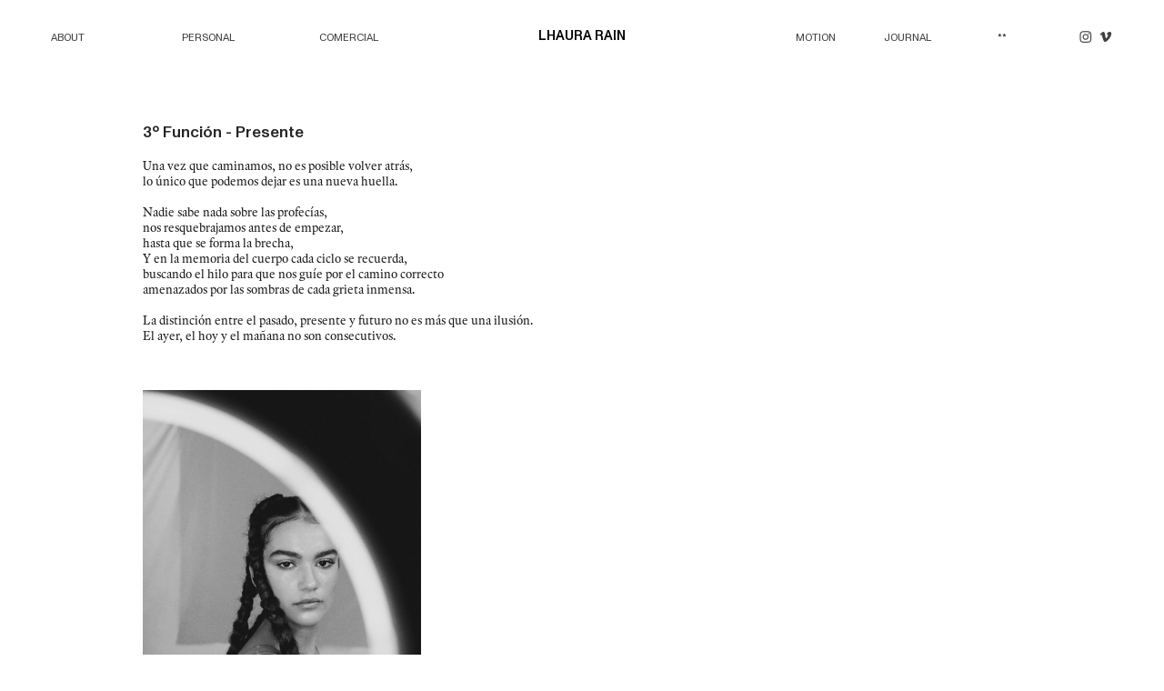

--- FILE ---
content_type: text/html; charset=UTF-8
request_url: https://lhaurain.com/Presente
body_size: 34524
content:
<!DOCTYPE html>
<!-- 

        Running on cargo.site

-->
<html lang="en" data-predefined-style="true" data-css-presets="true" data-css-preset data-typography-preset>
	<head>
<script>
				var __cargo_context__ = 'live';
				var __cargo_js_ver__ = 'c=2806793921';
				var __cargo_maint__ = false;
				
				
			</script>
					<meta http-equiv="X-UA-Compatible" content="IE=edge,chrome=1">
		<meta http-equiv="Content-Type" content="text/html; charset=utf-8">
		<meta name="viewport" content="initial-scale=1.0, maximum-scale=1.0, user-scalable=no">
		
			<meta name="robots" content="index,follow">
		<title>Presente — Lhaura Rain</title>
		<meta name="description" content="3º Función - Presente Una vez que caminamos, no es posible volver atrás, lo único que podemos dejar es una nueva huella. Nadie sabe nada sobre las...">
				<meta name="twitter:card" content="summary_large_image">
		<meta name="twitter:title" content="Presente — Lhaura Rain">
		<meta name="twitter:description" content="3º Función - Presente Una vez que caminamos, no es posible volver atrás, lo único que podemos dejar es una nueva huella. Nadie sabe nada sobre las...">
		<meta name="twitter:image" content="https://freight.cargo.site/w/1200/i/3a7c49a1e4e88775f078b7050983be5865b0f083065d6fc12dcdd6ebd8ec036b/LHAURA-RAIN-PERSONA-PRESENTE-02.jpg">
		<meta property="og:locale" content="en_US">
		<meta property="og:title" content="Presente — Lhaura Rain">
		<meta property="og:description" content="3º Función - Presente Una vez que caminamos, no es posible volver atrás, lo único que podemos dejar es una nueva huella. Nadie sabe nada sobre las...">
		<meta property="og:url" content="https://lhaurain.com/Presente">
		<meta property="og:image" content="https://freight.cargo.site/w/1200/i/3a7c49a1e4e88775f078b7050983be5865b0f083065d6fc12dcdd6ebd8ec036b/LHAURA-RAIN-PERSONA-PRESENTE-02.jpg">
		<meta property="og:type" content="website">

		<link rel="preconnect" href="https://static.cargo.site" crossorigin>
		<link rel="preconnect" href="https://freight.cargo.site" crossorigin>
				<link rel="preconnect" href="https://type.cargo.site" crossorigin>

		<!--<link rel="preload" href="https://static.cargo.site/assets/social/IconFont-Regular-0.9.3.woff2" as="font" type="font/woff" crossorigin>-->

		

		<link href="https://freight.cargo.site/t/original/i/057268a5a276a271fe25e198416d09cf70f2ce433af62263d6694eff3cc13745/DSCF8443-copia.ico" rel="shortcut icon">
		<link href="https://lhaurain.com/rss" rel="alternate" type="application/rss+xml" title="Lhaura Rain feed">

		<link href="https://lhaurain.com/stylesheet?c=2806793921&1736764219" id="member_stylesheet" rel="stylesheet" type="text/css" />
<style id="">@font-face{font-family:Icons;src:url(https://static.cargo.site/assets/social/IconFont-Regular-0.9.3.woff2);unicode-range:U+E000-E15C,U+F0000,U+FE0E}@font-face{font-family:Icons;src:url(https://static.cargo.site/assets/social/IconFont-Regular-0.9.3.woff2);font-weight:240;unicode-range:U+E000-E15C,U+F0000,U+FE0E}@font-face{font-family:Icons;src:url(https://static.cargo.site/assets/social/IconFont-Regular-0.9.3.woff2);unicode-range:U+E000-E15C,U+F0000,U+FE0E;font-weight:400}@font-face{font-family:Icons;src:url(https://static.cargo.site/assets/social/IconFont-Regular-0.9.3.woff2);unicode-range:U+E000-E15C,U+F0000,U+FE0E;font-weight:600}@font-face{font-family:Icons;src:url(https://static.cargo.site/assets/social/IconFont-Regular-0.9.3.woff2);unicode-range:U+E000-E15C,U+F0000,U+FE0E;font-weight:800}@font-face{font-family:Icons;src:url(https://static.cargo.site/assets/social/IconFont-Regular-0.9.3.woff2);unicode-range:U+E000-E15C,U+F0000,U+FE0E;font-style:italic}@font-face{font-family:Icons;src:url(https://static.cargo.site/assets/social/IconFont-Regular-0.9.3.woff2);unicode-range:U+E000-E15C,U+F0000,U+FE0E;font-weight:200;font-style:italic}@font-face{font-family:Icons;src:url(https://static.cargo.site/assets/social/IconFont-Regular-0.9.3.woff2);unicode-range:U+E000-E15C,U+F0000,U+FE0E;font-weight:400;font-style:italic}@font-face{font-family:Icons;src:url(https://static.cargo.site/assets/social/IconFont-Regular-0.9.3.woff2);unicode-range:U+E000-E15C,U+F0000,U+FE0E;font-weight:600;font-style:italic}@font-face{font-family:Icons;src:url(https://static.cargo.site/assets/social/IconFont-Regular-0.9.3.woff2);unicode-range:U+E000-E15C,U+F0000,U+FE0E;font-weight:800;font-style:italic}body.iconfont-loading,body.iconfont-loading *{color:transparent!important}body{-moz-osx-font-smoothing:grayscale;-webkit-font-smoothing:antialiased;-webkit-text-size-adjust:none}body.no-scroll{overflow:hidden}/*!
 * Content
 */.page{word-wrap:break-word}:focus{outline:0}.pointer-events-none{pointer-events:none}.pointer-events-auto{pointer-events:auto}.pointer-events-none .page_content .audio-player,.pointer-events-none .page_content .shop_product,.pointer-events-none .page_content a,.pointer-events-none .page_content audio,.pointer-events-none .page_content button,.pointer-events-none .page_content details,.pointer-events-none .page_content iframe,.pointer-events-none .page_content img,.pointer-events-none .page_content input,.pointer-events-none .page_content video{pointer-events:auto}.pointer-events-none .page_content *>a,.pointer-events-none .page_content>a{position:relative}s *{text-transform:inherit}#toolset{position:fixed;bottom:10px;right:10px;z-index:8}.mobile #toolset,.template_site_inframe #toolset{display:none}#toolset a{display:block;height:24px;width:24px;margin:0;padding:0;text-decoration:none;background:rgba(0,0,0,.2)}#toolset a:hover{background:rgba(0,0,0,.8)}[data-adminview] #toolset a,[data-adminview] #toolset_admin a{background:rgba(0,0,0,.04);pointer-events:none;cursor:default}#toolset_admin a:active{background:rgba(0,0,0,.7)}#toolset_admin a svg>*{transform:scale(1.1) translate(0,-.5px);transform-origin:50% 50%}#toolset_admin a svg{pointer-events:none;width:100%!important;height:auto!important}#following-container{overflow:auto;-webkit-overflow-scrolling:touch}#following-container iframe{height:100%;width:100%;position:absolute;top:0;left:0;right:0;bottom:0}:root{--following-width:-400px;--following-animation-duration:450ms}@keyframes following-open{0%{transform:translateX(0)}100%{transform:translateX(var(--following-width))}}@keyframes following-open-inverse{0%{transform:translateX(0)}100%{transform:translateX(calc(-1 * var(--following-width)))}}@keyframes following-close{0%{transform:translateX(var(--following-width))}100%{transform:translateX(0)}}@keyframes following-close-inverse{0%{transform:translateX(calc(-1 * var(--following-width)))}100%{transform:translateX(0)}}body.animate-left{animation:following-open var(--following-animation-duration);animation-fill-mode:both;animation-timing-function:cubic-bezier(.24,1,.29,1)}#following-container.animate-left{animation:following-close-inverse var(--following-animation-duration);animation-fill-mode:both;animation-timing-function:cubic-bezier(.24,1,.29,1)}#following-container.animate-left #following-frame{animation:following-close var(--following-animation-duration);animation-fill-mode:both;animation-timing-function:cubic-bezier(.24,1,.29,1)}body.animate-right{animation:following-close var(--following-animation-duration);animation-fill-mode:both;animation-timing-function:cubic-bezier(.24,1,.29,1)}#following-container.animate-right{animation:following-open-inverse var(--following-animation-duration);animation-fill-mode:both;animation-timing-function:cubic-bezier(.24,1,.29,1)}#following-container.animate-right #following-frame{animation:following-open var(--following-animation-duration);animation-fill-mode:both;animation-timing-function:cubic-bezier(.24,1,.29,1)}.slick-slider{position:relative;display:block;-moz-box-sizing:border-box;box-sizing:border-box;-webkit-user-select:none;-moz-user-select:none;-ms-user-select:none;user-select:none;-webkit-touch-callout:none;-khtml-user-select:none;-ms-touch-action:pan-y;touch-action:pan-y;-webkit-tap-highlight-color:transparent}.slick-list{position:relative;display:block;overflow:hidden;margin:0;padding:0}.slick-list:focus{outline:0}.slick-list.dragging{cursor:pointer;cursor:hand}.slick-slider .slick-list,.slick-slider .slick-track{transform:translate3d(0,0,0);will-change:transform}.slick-track{position:relative;top:0;left:0;display:block}.slick-track:after,.slick-track:before{display:table;content:'';width:1px;height:1px;margin-top:-1px;margin-left:-1px}.slick-track:after{clear:both}.slick-loading .slick-track{visibility:hidden}.slick-slide{display:none;float:left;height:100%;min-height:1px}[dir=rtl] .slick-slide{float:right}.content .slick-slide img{display:inline-block}.content .slick-slide img:not(.image-zoom){cursor:pointer}.content .scrub .slick-list,.content .scrub .slick-slide img:not(.image-zoom){cursor:ew-resize}body.slideshow-scrub-dragging *{cursor:ew-resize!important}.content .slick-slide img:not([src]),.content .slick-slide img[src='']{width:100%;height:auto}.slick-slide.slick-loading img{display:none}.slick-slide.dragging img{pointer-events:none}.slick-initialized .slick-slide{display:block}.slick-loading .slick-slide{visibility:hidden}.slick-vertical .slick-slide{display:block;height:auto;border:1px solid transparent}.slick-arrow.slick-hidden{display:none}.slick-arrow{position:absolute;z-index:9;width:0;top:0;height:100%;cursor:pointer;will-change:opacity;-webkit-transition:opacity 333ms cubic-bezier(.4,0,.22,1);transition:opacity 333ms cubic-bezier(.4,0,.22,1)}.slick-arrow.hidden{opacity:0}.slick-arrow svg{position:absolute;width:36px;height:36px;top:0;left:0;right:0;bottom:0;margin:auto;transform:translate(.25px,.25px)}.slick-arrow svg.right-arrow{transform:translate(.25px,.25px) scaleX(-1)}.slick-arrow svg:active{opacity:.75}.slick-arrow svg .arrow-shape{fill:none!important;stroke:#fff;stroke-linecap:square}.slick-arrow svg .arrow-outline{fill:none!important;stroke-width:2.5px;stroke:rgba(0,0,0,.6);stroke-linecap:square}.slick-arrow.slick-next{right:0;text-align:right}.slick-next svg,.wallpaper-navigation .slick-next svg{margin-right:10px}.mobile .slick-next svg{margin-right:10px}.slick-arrow.slick-prev{text-align:left}.slick-prev svg,.wallpaper-navigation .slick-prev svg{margin-left:10px}.mobile .slick-prev svg{margin-left:10px}.loading_animation{display:none;vertical-align:middle;z-index:15;line-height:0;pointer-events:none;border-radius:100%}.loading_animation.hidden{display:none}.loading_animation.pulsing{opacity:0;display:inline-block;animation-delay:.1s;-webkit-animation-delay:.1s;-moz-animation-delay:.1s;animation-duration:12s;animation-iteration-count:infinite;animation:fade-pulse-in .5s ease-in-out;-moz-animation:fade-pulse-in .5s ease-in-out;-webkit-animation:fade-pulse-in .5s ease-in-out;-webkit-animation-fill-mode:forwards;-moz-animation-fill-mode:forwards;animation-fill-mode:forwards}.loading_animation.pulsing.no-delay{animation-delay:0s;-webkit-animation-delay:0s;-moz-animation-delay:0s}.loading_animation div{border-radius:100%}.loading_animation div svg{max-width:100%;height:auto}.loading_animation div,.loading_animation div svg{width:20px;height:20px}.loading_animation.full-width svg{width:100%;height:auto}.loading_animation.full-width.big svg{width:100px;height:100px}.loading_animation div svg>*{fill:#ccc}.loading_animation div{-webkit-animation:spin-loading 12s ease-out;-webkit-animation-iteration-count:infinite;-moz-animation:spin-loading 12s ease-out;-moz-animation-iteration-count:infinite;animation:spin-loading 12s ease-out;animation-iteration-count:infinite}.loading_animation.hidden{display:none}[data-backdrop] .loading_animation{position:absolute;top:15px;left:15px;z-index:99}.loading_animation.position-absolute.middle{top:calc(50% - 10px);left:calc(50% - 10px)}.loading_animation.position-absolute.topleft{top:0;left:0}.loading_animation.position-absolute.middleright{top:calc(50% - 10px);right:1rem}.loading_animation.position-absolute.middleleft{top:calc(50% - 10px);left:1rem}.loading_animation.gray div svg>*{fill:#999}.loading_animation.gray-dark div svg>*{fill:#666}.loading_animation.gray-darker div svg>*{fill:#555}.loading_animation.gray-light div svg>*{fill:#ccc}.loading_animation.white div svg>*{fill:rgba(255,255,255,.85)}.loading_animation.blue div svg>*{fill:#698fff}.loading_animation.inline{display:inline-block;margin-bottom:.5ex}.loading_animation.inline.left{margin-right:.5ex}@-webkit-keyframes fade-pulse-in{0%{opacity:0}50%{opacity:.5}100%{opacity:1}}@-moz-keyframes fade-pulse-in{0%{opacity:0}50%{opacity:.5}100%{opacity:1}}@keyframes fade-pulse-in{0%{opacity:0}50%{opacity:.5}100%{opacity:1}}@-webkit-keyframes pulsate{0%{opacity:1}50%{opacity:0}100%{opacity:1}}@-moz-keyframes pulsate{0%{opacity:1}50%{opacity:0}100%{opacity:1}}@keyframes pulsate{0%{opacity:1}50%{opacity:0}100%{opacity:1}}@-webkit-keyframes spin-loading{0%{transform:rotate(0)}9%{transform:rotate(1050deg)}18%{transform:rotate(-1090deg)}20%{transform:rotate(-1080deg)}23%{transform:rotate(-1080deg)}28%{transform:rotate(-1095deg)}29%{transform:rotate(-1065deg)}34%{transform:rotate(-1080deg)}35%{transform:rotate(-1050deg)}40%{transform:rotate(-1065deg)}41%{transform:rotate(-1035deg)}44%{transform:rotate(-1035deg)}47%{transform:rotate(-2160deg)}50%{transform:rotate(-2160deg)}56%{transform:rotate(45deg)}60%{transform:rotate(45deg)}80%{transform:rotate(6120deg)}100%{transform:rotate(0)}}@keyframes spin-loading{0%{transform:rotate(0)}9%{transform:rotate(1050deg)}18%{transform:rotate(-1090deg)}20%{transform:rotate(-1080deg)}23%{transform:rotate(-1080deg)}28%{transform:rotate(-1095deg)}29%{transform:rotate(-1065deg)}34%{transform:rotate(-1080deg)}35%{transform:rotate(-1050deg)}40%{transform:rotate(-1065deg)}41%{transform:rotate(-1035deg)}44%{transform:rotate(-1035deg)}47%{transform:rotate(-2160deg)}50%{transform:rotate(-2160deg)}56%{transform:rotate(45deg)}60%{transform:rotate(45deg)}80%{transform:rotate(6120deg)}100%{transform:rotate(0)}}[grid-row]{align-items:flex-start;box-sizing:border-box;display:-webkit-box;display:-webkit-flex;display:-ms-flexbox;display:flex;-webkit-flex-wrap:wrap;-ms-flex-wrap:wrap;flex-wrap:wrap}[grid-col]{box-sizing:border-box}[grid-row] [grid-col].empty:after{content:"\0000A0";cursor:text}body.mobile[data-adminview=content-editproject] [grid-row] [grid-col].empty:after{display:none}[grid-col=auto]{-webkit-box-flex:1;-webkit-flex:1;-ms-flex:1;flex:1}[grid-col=x12]{width:100%}[grid-col=x11]{width:50%}[grid-col=x10]{width:33.33%}[grid-col=x9]{width:25%}[grid-col=x8]{width:20%}[grid-col=x7]{width:16.666666667%}[grid-col=x6]{width:14.285714286%}[grid-col=x5]{width:12.5%}[grid-col=x4]{width:11.111111111%}[grid-col=x3]{width:10%}[grid-col=x2]{width:9.090909091%}[grid-col=x1]{width:8.333333333%}[grid-col="1"]{width:8.33333%}[grid-col="2"]{width:16.66667%}[grid-col="3"]{width:25%}[grid-col="4"]{width:33.33333%}[grid-col="5"]{width:41.66667%}[grid-col="6"]{width:50%}[grid-col="7"]{width:58.33333%}[grid-col="8"]{width:66.66667%}[grid-col="9"]{width:75%}[grid-col="10"]{width:83.33333%}[grid-col="11"]{width:91.66667%}[grid-col="12"]{width:100%}body.mobile [grid-responsive] [grid-col]{width:100%;-webkit-box-flex:none;-webkit-flex:none;-ms-flex:none;flex:none}[data-ce-host=true][contenteditable=true] [grid-pad]{pointer-events:none}[data-ce-host=true][contenteditable=true] [grid-pad]>*{pointer-events:auto}[grid-pad="0"]{padding:0}[grid-pad="0.25"]{padding:.125rem}[grid-pad="0.5"]{padding:.25rem}[grid-pad="0.75"]{padding:.375rem}[grid-pad="1"]{padding:.5rem}[grid-pad="1.25"]{padding:.625rem}[grid-pad="1.5"]{padding:.75rem}[grid-pad="1.75"]{padding:.875rem}[grid-pad="2"]{padding:1rem}[grid-pad="2.5"]{padding:1.25rem}[grid-pad="3"]{padding:1.5rem}[grid-pad="3.5"]{padding:1.75rem}[grid-pad="4"]{padding:2rem}[grid-pad="5"]{padding:2.5rem}[grid-pad="6"]{padding:3rem}[grid-pad="7"]{padding:3.5rem}[grid-pad="8"]{padding:4rem}[grid-pad="9"]{padding:4.5rem}[grid-pad="10"]{padding:5rem}[grid-gutter="0"]{margin:0}[grid-gutter="0.5"]{margin:-.25rem}[grid-gutter="1"]{margin:-.5rem}[grid-gutter="1.5"]{margin:-.75rem}[grid-gutter="2"]{margin:-1rem}[grid-gutter="2.5"]{margin:-1.25rem}[grid-gutter="3"]{margin:-1.5rem}[grid-gutter="3.5"]{margin:-1.75rem}[grid-gutter="4"]{margin:-2rem}[grid-gutter="5"]{margin:-2.5rem}[grid-gutter="6"]{margin:-3rem}[grid-gutter="7"]{margin:-3.5rem}[grid-gutter="8"]{margin:-4rem}[grid-gutter="10"]{margin:-5rem}[grid-gutter="12"]{margin:-6rem}[grid-gutter="14"]{margin:-7rem}[grid-gutter="16"]{margin:-8rem}[grid-gutter="18"]{margin:-9rem}[grid-gutter="20"]{margin:-10rem}small{max-width:100%;text-decoration:inherit}img:not([src]),img[src='']{outline:1px solid rgba(177,177,177,.4);outline-offset:-1px;content:url([data-uri])}img.image-zoom{cursor:-webkit-zoom-in;cursor:-moz-zoom-in;cursor:zoom-in}#imprimatur{color:#333;font-size:10px;font-family:-apple-system,BlinkMacSystemFont,"Segoe UI",Roboto,Oxygen,Ubuntu,Cantarell,"Open Sans","Helvetica Neue",sans-serif,"Sans Serif",Icons;/*!System*/position:fixed;opacity:.3;right:-28px;bottom:160px;transform:rotate(270deg);-ms-transform:rotate(270deg);-webkit-transform:rotate(270deg);z-index:8;text-transform:uppercase;color:#999;opacity:.5;padding-bottom:2px;text-decoration:none}.mobile #imprimatur{display:none}bodycopy cargo-link a{font-family:-apple-system,BlinkMacSystemFont,"Segoe UI",Roboto,Oxygen,Ubuntu,Cantarell,"Open Sans","Helvetica Neue",sans-serif,"Sans Serif",Icons;/*!System*/font-size:12px;font-style:normal;font-weight:400;transform:rotate(270deg);text-decoration:none;position:fixed!important;right:-27px;bottom:100px;text-decoration:none;letter-spacing:normal;background:0 0;border:0;border-bottom:0;outline:0}/*! PhotoSwipe Default UI CSS by Dmitry Semenov | photoswipe.com | MIT license */.pswp--has_mouse .pswp__button--arrow--left,.pswp--has_mouse .pswp__button--arrow--right,.pswp__ui{visibility:visible}.pswp--minimal--dark .pswp__top-bar,.pswp__button{background:0 0}.pswp,.pswp__bg,.pswp__container,.pswp__img--placeholder,.pswp__zoom-wrap,.quick-view-navigation{-webkit-backface-visibility:hidden}.pswp__button{cursor:pointer;opacity:1;-webkit-appearance:none;transition:opacity .2s;-webkit-box-shadow:none;box-shadow:none}.pswp__button-close>svg{top:10px;right:10px;margin-left:auto}.pswp--touch .quick-view-navigation{display:none}.pswp__ui{-webkit-font-smoothing:auto;opacity:1;z-index:1550}.quick-view-navigation{will-change:opacity;-webkit-transition:opacity 333ms cubic-bezier(.4,0,.22,1);transition:opacity 333ms cubic-bezier(.4,0,.22,1)}.quick-view-navigation .pswp__group .pswp__button{pointer-events:auto}.pswp__button>svg{position:absolute;width:36px;height:36px}.quick-view-navigation .pswp__group:active svg{opacity:.75}.pswp__button svg .shape-shape{fill:#fff}.pswp__button svg .shape-outline{fill:#000}.pswp__button-prev>svg{top:0;bottom:0;left:10px;margin:auto}.pswp__button-next>svg{top:0;bottom:0;right:10px;margin:auto}.quick-view-navigation .pswp__group .pswp__button-prev{position:absolute;left:0;top:0;width:0;height:100%}.quick-view-navigation .pswp__group .pswp__button-next{position:absolute;right:0;top:0;width:0;height:100%}.quick-view-navigation .close-button,.quick-view-navigation .left-arrow,.quick-view-navigation .right-arrow{transform:translate(.25px,.25px)}.quick-view-navigation .right-arrow{transform:translate(.25px,.25px) scaleX(-1)}.pswp__button svg .shape-outline{fill:transparent!important;stroke:#000;stroke-width:2.5px;stroke-linecap:square}.pswp__button svg .shape-shape{fill:transparent!important;stroke:#fff;stroke-width:1.5px;stroke-linecap:square}.pswp__bg,.pswp__scroll-wrap,.pswp__zoom-wrap{width:100%;position:absolute}.quick-view-navigation .pswp__group .pswp__button-close{margin:0}.pswp__container,.pswp__item,.pswp__zoom-wrap{right:0;bottom:0;top:0;position:absolute;left:0}.pswp__ui--hidden .pswp__button{opacity:.001}.pswp__ui--hidden .pswp__button,.pswp__ui--hidden .pswp__button *{pointer-events:none}.pswp .pswp__ui.pswp__ui--displaynone{display:none}.pswp__element--disabled{display:none!important}/*! PhotoSwipe main CSS by Dmitry Semenov | photoswipe.com | MIT license */.pswp{position:fixed;display:none;height:100%;width:100%;top:0;left:0;right:0;bottom:0;margin:auto;-ms-touch-action:none;touch-action:none;z-index:9999999;-webkit-text-size-adjust:100%;line-height:initial;letter-spacing:initial;outline:0}.pswp img{max-width:none}.pswp--zoom-disabled .pswp__img{cursor:default!important}.pswp--animate_opacity{opacity:.001;will-change:opacity;-webkit-transition:opacity 333ms cubic-bezier(.4,0,.22,1);transition:opacity 333ms cubic-bezier(.4,0,.22,1)}.pswp--open{display:block}.pswp--zoom-allowed .pswp__img{cursor:-webkit-zoom-in;cursor:-moz-zoom-in;cursor:zoom-in}.pswp--zoomed-in .pswp__img{cursor:-webkit-grab;cursor:-moz-grab;cursor:grab}.pswp--dragging .pswp__img{cursor:-webkit-grabbing;cursor:-moz-grabbing;cursor:grabbing}.pswp__bg{left:0;top:0;height:100%;opacity:0;transform:translateZ(0);will-change:opacity}.pswp__scroll-wrap{left:0;top:0;height:100%}.pswp__container,.pswp__zoom-wrap{-ms-touch-action:none;touch-action:none}.pswp__container,.pswp__img{-webkit-user-select:none;-moz-user-select:none;-ms-user-select:none;user-select:none;-webkit-tap-highlight-color:transparent;-webkit-touch-callout:none}.pswp__zoom-wrap{-webkit-transform-origin:left top;-ms-transform-origin:left top;transform-origin:left top;-webkit-transition:-webkit-transform 222ms cubic-bezier(.4,0,.22,1);transition:transform 222ms cubic-bezier(.4,0,.22,1)}.pswp__bg{-webkit-transition:opacity 222ms cubic-bezier(.4,0,.22,1);transition:opacity 222ms cubic-bezier(.4,0,.22,1)}.pswp--animated-in .pswp__bg,.pswp--animated-in .pswp__zoom-wrap{-webkit-transition:none;transition:none}.pswp--hide-overflow .pswp__scroll-wrap,.pswp--hide-overflow.pswp{overflow:hidden}.pswp__img{position:absolute;width:auto;height:auto;top:0;left:0}.pswp__img--placeholder--blank{background:#222}.pswp--ie .pswp__img{width:100%!important;height:auto!important;left:0;top:0}.pswp__ui--idle{opacity:0}.pswp__error-msg{position:absolute;left:0;top:50%;width:100%;text-align:center;font-size:14px;line-height:16px;margin-top:-8px;color:#ccc}.pswp__error-msg a{color:#ccc;text-decoration:underline}.pswp__error-msg{font-family:-apple-system,BlinkMacSystemFont,"Segoe UI",Roboto,Oxygen,Ubuntu,Cantarell,"Open Sans","Helvetica Neue",sans-serif}.quick-view.mouse-down .iframe-item{pointer-events:none!important}.quick-view-caption-positioner{pointer-events:none;width:100%;height:100%}.quick-view-caption-wrapper{margin:auto;position:absolute;bottom:0;left:0;right:0}.quick-view-horizontal-align-left .quick-view-caption-wrapper{margin-left:0}.quick-view-horizontal-align-right .quick-view-caption-wrapper{margin-right:0}[data-quick-view-caption]{transition:.1s opacity ease-in-out;position:absolute;bottom:0;left:0;right:0}.quick-view-horizontal-align-left [data-quick-view-caption]{text-align:left}.quick-view-horizontal-align-right [data-quick-view-caption]{text-align:right}.quick-view-caption{transition:.1s opacity ease-in-out}.quick-view-caption>*{display:inline-block}.quick-view-caption *{pointer-events:auto}.quick-view-caption.hidden{opacity:0}.shop_product .dropdown_wrapper{flex:0 0 100%;position:relative}.shop_product select{appearance:none;-moz-appearance:none;-webkit-appearance:none;outline:0;-webkit-font-smoothing:antialiased;-moz-osx-font-smoothing:grayscale;cursor:pointer;border-radius:0;white-space:nowrap;overflow:hidden!important;text-overflow:ellipsis}.shop_product select.dropdown::-ms-expand{display:none}.shop_product a{cursor:pointer;border-bottom:none;text-decoration:none}.shop_product a.out-of-stock{pointer-events:none}body.audio-player-dragging *{cursor:ew-resize!important}.audio-player{display:inline-flex;flex:1 0 calc(100% - 2px);width:calc(100% - 2px)}.audio-player .button{height:100%;flex:0 0 3.3rem;display:flex}.audio-player .separator{left:3.3rem;height:100%}.audio-player .buffer{width:0%;height:100%;transition:left .3s linear,width .3s linear}.audio-player.seeking .buffer{transition:left 0s,width 0s}.audio-player.seeking{user-select:none;-webkit-user-select:none;cursor:ew-resize}.audio-player.seeking *{user-select:none;-webkit-user-select:none;cursor:ew-resize}.audio-player .bar{overflow:hidden;display:flex;justify-content:space-between;align-content:center;flex-grow:1}.audio-player .progress{width:0%;height:100%;transition:width .3s linear}.audio-player.seeking .progress{transition:width 0s}.audio-player .pause,.audio-player .play{cursor:pointer;height:100%}.audio-player .note-icon{margin:auto 0;order:2;flex:0 1 auto}.audio-player .title{white-space:nowrap;overflow:hidden;text-overflow:ellipsis;pointer-events:none;user-select:none;padding:.5rem 0 .5rem 1rem;margin:auto auto auto 0;flex:0 3 auto;min-width:0;width:100%}.audio-player .total-time{flex:0 1 auto;margin:auto 0}.audio-player .current-time,.audio-player .play-text{flex:0 1 auto;margin:auto 0}.audio-player .stream-anim{user-select:none;margin:auto auto auto 0}.audio-player .stream-anim span{display:inline-block}.audio-player .buffer,.audio-player .current-time,.audio-player .note-svg,.audio-player .play-text,.audio-player .separator,.audio-player .total-time{user-select:none;pointer-events:none}.audio-player .buffer,.audio-player .play-text,.audio-player .progress{position:absolute}.audio-player,.audio-player .bar,.audio-player .button,.audio-player .current-time,.audio-player .note-icon,.audio-player .pause,.audio-player .play,.audio-player .total-time{position:relative}body.mobile .audio-player,body.mobile .audio-player *{-webkit-touch-callout:none}#standalone-admin-frame{border:0;width:400px;position:absolute;right:0;top:0;height:100vh;z-index:99}body[standalone-admin=true] #standalone-admin-frame{transform:translate(0,0)}body[standalone-admin=true] .main_container{width:calc(100% - 400px)}body[standalone-admin=false] #standalone-admin-frame{transform:translate(100%,0)}body[standalone-admin=false] .main_container{width:100%}.toggle_standaloneAdmin{position:fixed;top:0;right:400px;height:40px;width:40px;z-index:999;cursor:pointer;background-color:rgba(0,0,0,.4)}.toggle_standaloneAdmin:active{opacity:.7}body[standalone-admin=false] .toggle_standaloneAdmin{right:0}.toggle_standaloneAdmin *{color:#fff;fill:#fff}.toggle_standaloneAdmin svg{padding:6px;width:100%;height:100%;opacity:.85}body[standalone-admin=false] .toggle_standaloneAdmin #close,body[standalone-admin=true] .toggle_standaloneAdmin #backdropsettings{display:none}.toggle_standaloneAdmin>div{width:100%;height:100%}#admin_toggle_button{position:fixed;top:50%;transform:translate(0,-50%);right:400px;height:36px;width:12px;z-index:999;cursor:pointer;background-color:rgba(0,0,0,.09);padding-left:2px;margin-right:5px}#admin_toggle_button .bar{content:'';background:rgba(0,0,0,.09);position:fixed;width:5px;bottom:0;top:0;z-index:10}#admin_toggle_button:active{background:rgba(0,0,0,.065)}#admin_toggle_button *{color:#fff;fill:#fff}#admin_toggle_button svg{padding:0;width:16px;height:36px;margin-left:1px;opacity:1}#admin_toggle_button svg *{fill:#fff;opacity:1}#admin_toggle_button[data-state=closed] .toggle_admin_close{display:none}#admin_toggle_button[data-state=closed],#admin_toggle_button[data-state=closed] .toggle_admin_open{width:20px;cursor:pointer;margin:0}#admin_toggle_button[data-state=closed] svg{margin-left:2px}#admin_toggle_button[data-state=open] .toggle_admin_open{display:none}select,select *{text-rendering:auto!important}b b{font-weight:inherit}*{-webkit-box-sizing:border-box;-moz-box-sizing:border-box;box-sizing:border-box}customhtml>*{position:relative;z-index:10}body,html{min-height:100vh;margin:0;padding:0}html{touch-action:manipulation;position:relative;background-color:#fff}.main_container{min-height:100vh;width:100%;overflow:hidden}.container{display:-webkit-box;display:-webkit-flex;display:-moz-box;display:-ms-flexbox;display:flex;-webkit-flex-wrap:wrap;-moz-flex-wrap:wrap;-ms-flex-wrap:wrap;flex-wrap:wrap;max-width:100%;width:100%;overflow:visible}.container{align-items:flex-start;-webkit-align-items:flex-start}.page{z-index:2}.page ul li>text-limit{display:block}.content,.content_container,.pinned{-webkit-flex:1 0 auto;-moz-flex:1 0 auto;-ms-flex:1 0 auto;flex:1 0 auto;max-width:100%}.content_container{width:100%}.content_container.full_height{min-height:100vh}.page_background{position:absolute;top:0;left:0;width:100%;height:100%}.page_container{position:relative;overflow:visible;width:100%}.backdrop{position:absolute;top:0;z-index:1;width:100%;height:100%;max-height:100vh}.backdrop>div{position:absolute;top:0;left:0;width:100%;height:100%;-webkit-backface-visibility:hidden;backface-visibility:hidden;transform:translate3d(0,0,0);contain:strict}[data-backdrop].backdrop>div[data-overflowing]{max-height:100vh;position:absolute;top:0;left:0}body.mobile [split-responsive]{display:flex;flex-direction:column}body.mobile [split-responsive] .container{width:100%;order:2}body.mobile [split-responsive] .backdrop{position:relative;height:50vh;width:100%;order:1}body.mobile [split-responsive] [data-auxiliary].backdrop{position:absolute;height:50vh;width:100%;order:1}.page{position:relative;z-index:2}img[data-align=left]{float:left}img[data-align=right]{float:right}[data-rotation]{transform-origin:center center}.content .page_content:not([contenteditable=true]) [data-draggable]{pointer-events:auto!important;backface-visibility:hidden}.preserve-3d{-moz-transform-style:preserve-3d;transform-style:preserve-3d}.content .page_content:not([contenteditable=true]) [data-draggable] iframe{pointer-events:none!important}.dragging-active iframe{pointer-events:none!important}.content .page_content:not([contenteditable=true]) [data-draggable]:active{opacity:1}.content .scroll-transition-fade{transition:transform 1s ease-in-out,opacity .8s ease-in-out}.content .scroll-transition-fade.below-viewport{opacity:0;transform:translateY(40px)}.mobile.full_width .page_container:not([split-layout]) .container_width{width:100%}[data-view=pinned_bottom] .bottom_pin_invisibility{visibility:hidden}.pinned{position:relative;width:100%}.pinned .page_container.accommodate:not(.fixed):not(.overlay){z-index:2}.pinned .page_container.overlay{position:absolute;z-index:4}.pinned .page_container.overlay.fixed{position:fixed}.pinned .page_container.overlay.fixed .page{max-height:100vh;-webkit-overflow-scrolling:touch}.pinned .page_container.overlay.fixed .page.allow-scroll{overflow-y:auto;overflow-x:hidden}.pinned .page_container.overlay.fixed .page.allow-scroll{align-items:flex-start;-webkit-align-items:flex-start}.pinned .page_container .page.allow-scroll::-webkit-scrollbar{width:0;background:0 0;display:none}.pinned.pinned_top .page_container.overlay{left:0;top:0}.pinned.pinned_bottom .page_container.overlay{left:0;bottom:0}div[data-container=set]:empty{margin-top:1px}.thumbnails{position:relative;z-index:1}[thumbnails=grid]{align-items:baseline}[thumbnails=justify] .thumbnail{box-sizing:content-box}[thumbnails][data-padding-zero] .thumbnail{margin-bottom:-1px}[thumbnails=montessori] .thumbnail{pointer-events:auto;position:absolute}[thumbnails] .thumbnail>a{display:block;text-decoration:none}[thumbnails=montessori]{height:0}[thumbnails][data-resizing],[thumbnails][data-resizing] *{cursor:nwse-resize}[thumbnails] .thumbnail .resize-handle{cursor:nwse-resize;width:26px;height:26px;padding:5px;position:absolute;opacity:.75;right:-1px;bottom:-1px;z-index:100}[thumbnails][data-resizing] .resize-handle{display:none}[thumbnails] .thumbnail .resize-handle svg{position:absolute;top:0;left:0}[thumbnails] .thumbnail .resize-handle:hover{opacity:1}[data-can-move].thumbnail .resize-handle svg .resize_path_outline{fill:#fff}[data-can-move].thumbnail .resize-handle svg .resize_path{fill:#000}[thumbnails=montessori] .thumbnail_sizer{height:0;width:100%;position:relative;padding-bottom:100%;pointer-events:none}[thumbnails] .thumbnail img{display:block;min-height:3px;margin-bottom:0}[thumbnails] .thumbnail img:not([src]),img[src=""]{margin:0!important;width:100%;min-height:3px;height:100%!important;position:absolute}[aspect-ratio="1x1"].thumb_image{height:0;padding-bottom:100%;overflow:hidden}[aspect-ratio="4x3"].thumb_image{height:0;padding-bottom:75%;overflow:hidden}[aspect-ratio="16x9"].thumb_image{height:0;padding-bottom:56.25%;overflow:hidden}[thumbnails] .thumb_image{width:100%;position:relative}[thumbnails][thumbnail-vertical-align=top]{align-items:flex-start}[thumbnails][thumbnail-vertical-align=middle]{align-items:center}[thumbnails][thumbnail-vertical-align=bottom]{align-items:baseline}[thumbnails][thumbnail-horizontal-align=left]{justify-content:flex-start}[thumbnails][thumbnail-horizontal-align=middle]{justify-content:center}[thumbnails][thumbnail-horizontal-align=right]{justify-content:flex-end}.thumb_image.default_image>svg{position:absolute;top:0;left:0;bottom:0;right:0;width:100%;height:100%}.thumb_image.default_image{outline:1px solid #ccc;outline-offset:-1px;position:relative}.mobile.full_width [data-view=Thumbnail] .thumbnails_width{width:100%}.content [data-draggable] a:active,.content [data-draggable] img:active{opacity:initial}.content .draggable-dragging{opacity:initial}[data-draggable].draggable_visible{visibility:visible}[data-draggable].draggable_hidden{visibility:hidden}.gallery_card [data-draggable],.marquee [data-draggable]{visibility:inherit}[data-draggable]{visibility:visible;background-color:rgba(0,0,0,.003)}#site_menu_panel_container .image-gallery:not(.initialized){height:0;padding-bottom:100%;min-height:initial}.image-gallery:not(.initialized){min-height:100vh;visibility:hidden;width:100%}.image-gallery .gallery_card img{display:block;width:100%;height:auto}.image-gallery .gallery_card{transform-origin:center}.image-gallery .gallery_card.dragging{opacity:.1;transform:initial!important}.image-gallery:not([image-gallery=slideshow]) .gallery_card iframe:only-child,.image-gallery:not([image-gallery=slideshow]) .gallery_card video:only-child{width:100%;height:100%;top:0;left:0;position:absolute}.image-gallery[image-gallery=slideshow] .gallery_card video[muted][autoplay]:not([controls]),.image-gallery[image-gallery=slideshow] .gallery_card video[muted][data-autoplay]:not([controls]){pointer-events:none}.image-gallery [image-gallery-pad="0"] video:only-child{object-fit:cover;height:calc(100% + 1px)}div.image-gallery>a,div.image-gallery>iframe,div.image-gallery>img,div.image-gallery>video{display:none}[image-gallery-row]{align-items:flex-start;box-sizing:border-box;display:-webkit-box;display:-webkit-flex;display:-ms-flexbox;display:flex;-webkit-flex-wrap:wrap;-ms-flex-wrap:wrap;flex-wrap:wrap}.image-gallery .gallery_card_image{width:100%;position:relative}[data-predefined-style=true] .image-gallery a.gallery_card{display:block;border:none}[image-gallery-col]{box-sizing:border-box}[image-gallery-col=x12]{width:100%}[image-gallery-col=x11]{width:50%}[image-gallery-col=x10]{width:33.33%}[image-gallery-col=x9]{width:25%}[image-gallery-col=x8]{width:20%}[image-gallery-col=x7]{width:16.666666667%}[image-gallery-col=x6]{width:14.285714286%}[image-gallery-col=x5]{width:12.5%}[image-gallery-col=x4]{width:11.111111111%}[image-gallery-col=x3]{width:10%}[image-gallery-col=x2]{width:9.090909091%}[image-gallery-col=x1]{width:8.333333333%}.content .page_content [image-gallery-pad].image-gallery{pointer-events:none}.content .page_content [image-gallery-pad].image-gallery .gallery_card_image>*,.content .page_content [image-gallery-pad].image-gallery .gallery_image_caption{pointer-events:auto}.content .page_content [image-gallery-pad="0"]{padding:0}.content .page_content [image-gallery-pad="0.25"]{padding:.125rem}.content .page_content [image-gallery-pad="0.5"]{padding:.25rem}.content .page_content [image-gallery-pad="0.75"]{padding:.375rem}.content .page_content [image-gallery-pad="1"]{padding:.5rem}.content .page_content [image-gallery-pad="1.25"]{padding:.625rem}.content .page_content [image-gallery-pad="1.5"]{padding:.75rem}.content .page_content [image-gallery-pad="1.75"]{padding:.875rem}.content .page_content [image-gallery-pad="2"]{padding:1rem}.content .page_content [image-gallery-pad="2.5"]{padding:1.25rem}.content .page_content [image-gallery-pad="3"]{padding:1.5rem}.content .page_content [image-gallery-pad="3.5"]{padding:1.75rem}.content .page_content [image-gallery-pad="4"]{padding:2rem}.content .page_content [image-gallery-pad="5"]{padding:2.5rem}.content .page_content [image-gallery-pad="6"]{padding:3rem}.content .page_content [image-gallery-pad="7"]{padding:3.5rem}.content .page_content [image-gallery-pad="8"]{padding:4rem}.content .page_content [image-gallery-pad="9"]{padding:4.5rem}.content .page_content [image-gallery-pad="10"]{padding:5rem}.content .page_content [image-gallery-gutter="0"]{margin:0}.content .page_content [image-gallery-gutter="0.5"]{margin:-.25rem}.content .page_content [image-gallery-gutter="1"]{margin:-.5rem}.content .page_content [image-gallery-gutter="1.5"]{margin:-.75rem}.content .page_content [image-gallery-gutter="2"]{margin:-1rem}.content .page_content [image-gallery-gutter="2.5"]{margin:-1.25rem}.content .page_content [image-gallery-gutter="3"]{margin:-1.5rem}.content .page_content [image-gallery-gutter="3.5"]{margin:-1.75rem}.content .page_content [image-gallery-gutter="4"]{margin:-2rem}.content .page_content [image-gallery-gutter="5"]{margin:-2.5rem}.content .page_content [image-gallery-gutter="6"]{margin:-3rem}.content .page_content [image-gallery-gutter="7"]{margin:-3.5rem}.content .page_content [image-gallery-gutter="8"]{margin:-4rem}.content .page_content [image-gallery-gutter="10"]{margin:-5rem}.content .page_content [image-gallery-gutter="12"]{margin:-6rem}.content .page_content [image-gallery-gutter="14"]{margin:-7rem}.content .page_content [image-gallery-gutter="16"]{margin:-8rem}.content .page_content [image-gallery-gutter="18"]{margin:-9rem}.content .page_content [image-gallery-gutter="20"]{margin:-10rem}[image-gallery=slideshow]:not(.initialized)>*{min-height:1px;opacity:0;min-width:100%}[image-gallery=slideshow][data-constrained-by=height] [image-gallery-vertical-align].slick-track{align-items:flex-start}[image-gallery=slideshow] img.image-zoom:active{opacity:initial}[image-gallery=slideshow].slick-initialized .gallery_card{pointer-events:none}[image-gallery=slideshow].slick-initialized .gallery_card.slick-current{pointer-events:auto}[image-gallery=slideshow] .gallery_card:not(.has_caption){line-height:0}.content .page_content [image-gallery=slideshow].image-gallery>*{pointer-events:auto}.content [image-gallery=slideshow].image-gallery.slick-initialized .gallery_card{overflow:hidden;margin:0;display:flex;flex-flow:row wrap;flex-shrink:0}.content [image-gallery=slideshow].image-gallery.slick-initialized .gallery_card.slick-current{overflow:visible}[image-gallery=slideshow] .gallery_image_caption{opacity:1;transition:opacity .3s;-webkit-transition:opacity .3s;width:100%;margin-left:auto;margin-right:auto;clear:both}[image-gallery-horizontal-align=left] .gallery_image_caption{text-align:left}[image-gallery-horizontal-align=middle] .gallery_image_caption{text-align:center}[image-gallery-horizontal-align=right] .gallery_image_caption{text-align:right}[image-gallery=slideshow][data-slideshow-in-transition] .gallery_image_caption{opacity:0;transition:opacity .3s;-webkit-transition:opacity .3s}[image-gallery=slideshow] .gallery_card_image{width:initial;margin:0;display:inline-block}[image-gallery=slideshow] .gallery_card img{margin:0;display:block}[image-gallery=slideshow][data-exploded]{align-items:flex-start;box-sizing:border-box;display:-webkit-box;display:-webkit-flex;display:-ms-flexbox;display:flex;-webkit-flex-wrap:wrap;-ms-flex-wrap:wrap;flex-wrap:wrap;justify-content:flex-start;align-content:flex-start}[image-gallery=slideshow][data-exploded] .gallery_card{padding:1rem;width:16.666%}[image-gallery=slideshow][data-exploded] .gallery_card_image{height:0;display:block;width:100%}[image-gallery=grid]{align-items:baseline}[image-gallery=grid] .gallery_card.has_caption .gallery_card_image{display:block}[image-gallery=grid] [image-gallery-pad="0"].gallery_card{margin-bottom:-1px}[image-gallery=grid] .gallery_card img{margin:0}[image-gallery=columns] .gallery_card img{margin:0}[image-gallery=justify]{align-items:flex-start}[image-gallery=justify] .gallery_card img{margin:0}[image-gallery=montessori][image-gallery-row]{display:block}[image-gallery=montessori] a.gallery_card,[image-gallery=montessori] div.gallery_card{position:absolute;pointer-events:auto}[image-gallery=montessori][data-can-move] .gallery_card,[image-gallery=montessori][data-can-move] .gallery_card .gallery_card_image,[image-gallery=montessori][data-can-move] .gallery_card .gallery_card_image>*{cursor:move}[image-gallery=montessori]{position:relative;height:0}[image-gallery=freeform] .gallery_card{position:relative}[image-gallery=freeform] [image-gallery-pad="0"].gallery_card{margin-bottom:-1px}[image-gallery-vertical-align]{display:flex;flex-flow:row wrap}[image-gallery-vertical-align].slick-track{display:flex;flex-flow:row nowrap}.image-gallery .slick-list{margin-bottom:-.3px}[image-gallery-vertical-align=top]{align-content:flex-start;align-items:flex-start}[image-gallery-vertical-align=middle]{align-items:center;align-content:center}[image-gallery-vertical-align=bottom]{align-content:flex-end;align-items:flex-end}[image-gallery-horizontal-align=left]{justify-content:flex-start}[image-gallery-horizontal-align=middle]{justify-content:center}[image-gallery-horizontal-align=right]{justify-content:flex-end}.image-gallery[data-resizing],.image-gallery[data-resizing] *{cursor:nwse-resize!important}.image-gallery .gallery_card .resize-handle,.image-gallery .gallery_card .resize-handle *{cursor:nwse-resize!important}.image-gallery .gallery_card .resize-handle{width:26px;height:26px;padding:5px;position:absolute;opacity:.75;right:-1px;bottom:-1px;z-index:10}.image-gallery[data-resizing] .resize-handle{display:none}.image-gallery .gallery_card .resize-handle svg{cursor:nwse-resize!important;position:absolute;top:0;left:0}.image-gallery .gallery_card .resize-handle:hover{opacity:1}[data-can-move].gallery_card .resize-handle svg .resize_path_outline{fill:#fff}[data-can-move].gallery_card .resize-handle svg .resize_path{fill:#000}[image-gallery=montessori] .thumbnail_sizer{height:0;width:100%;position:relative;padding-bottom:100%;pointer-events:none}#site_menu_button{display:block;text-decoration:none;pointer-events:auto;z-index:9;vertical-align:top;cursor:pointer;box-sizing:content-box;font-family:Icons}#site_menu_button.custom_icon{padding:0;line-height:0}#site_menu_button.custom_icon img{width:100%;height:auto}#site_menu_wrapper.disabled #site_menu_button{display:none}#site_menu_wrapper.mobile_only #site_menu_button{display:none}body.mobile #site_menu_wrapper.mobile_only:not(.disabled) #site_menu_button:not(.active){display:block}#site_menu_panel_container[data-type=cargo_menu] #site_menu_panel{display:block;position:fixed;top:0;right:0;bottom:0;left:0;z-index:10;cursor:default}.site_menu{pointer-events:auto;position:absolute;z-index:11;top:0;bottom:0;line-height:0;max-width:400px;min-width:300px;font-size:20px;text-align:left;background:rgba(20,20,20,.95);padding:20px 30px 90px 30px;overflow-y:auto;overflow-x:hidden;display:-webkit-box;display:-webkit-flex;display:-ms-flexbox;display:flex;-webkit-box-orient:vertical;-webkit-box-direction:normal;-webkit-flex-direction:column;-ms-flex-direction:column;flex-direction:column;-webkit-box-pack:start;-webkit-justify-content:flex-start;-ms-flex-pack:start;justify-content:flex-start}body.mobile #site_menu_wrapper .site_menu{-webkit-overflow-scrolling:touch;min-width:auto;max-width:100%;width:100%;padding:20px}#site_menu_wrapper[data-sitemenu-position=bottom-left] #site_menu,#site_menu_wrapper[data-sitemenu-position=top-left] #site_menu{left:0}#site_menu_wrapper[data-sitemenu-position=bottom-right] #site_menu,#site_menu_wrapper[data-sitemenu-position=top-right] #site_menu{right:0}#site_menu_wrapper[data-type=page] .site_menu{right:0;left:0;width:100%;padding:0;margin:0;background:0 0}.site_menu_wrapper.open .site_menu{display:block}.site_menu div{display:block}.site_menu a{text-decoration:none;display:inline-block;color:rgba(255,255,255,.75);max-width:100%;overflow:hidden;white-space:nowrap;text-overflow:ellipsis;line-height:1.4}.site_menu div a.active{color:rgba(255,255,255,.4)}.site_menu div.set-link>a{font-weight:700}.site_menu div.hidden{display:none}.site_menu .close{display:block;position:absolute;top:0;right:10px;font-size:60px;line-height:50px;font-weight:200;color:rgba(255,255,255,.4);cursor:pointer;user-select:none}#site_menu_panel_container .page_container{position:relative;overflow:hidden;background:0 0;z-index:2}#site_menu_panel_container .site_menu_page_wrapper{position:fixed;top:0;left:0;overflow-y:auto;-webkit-overflow-scrolling:touch;height:100%;width:100%;z-index:100}#site_menu_panel_container .site_menu_page_wrapper .backdrop{pointer-events:none}#site_menu_panel_container #site_menu_page_overlay{position:fixed;top:0;right:0;bottom:0;left:0;cursor:default;z-index:1}#shop_button{display:block;text-decoration:none;pointer-events:auto;z-index:9;vertical-align:top;cursor:pointer;box-sizing:content-box;font-family:Icons}#shop_button.custom_icon{padding:0;line-height:0}#shop_button.custom_icon img{width:100%;height:auto}#shop_button.disabled{display:none}.loading[data-loading]{display:none;position:fixed;bottom:8px;left:8px;z-index:100}.new_site_button_wrapper{font-size:1.8rem;font-weight:400;color:rgba(0,0,0,.85);font-family:-apple-system,BlinkMacSystemFont,'Segoe UI',Roboto,Oxygen,Ubuntu,Cantarell,'Open Sans','Helvetica Neue',sans-serif,'Sans Serif',Icons;font-style:normal;line-height:1.4;color:#fff;position:fixed;bottom:0;right:0;z-index:999}body.template_site #toolset{display:none!important}body.mobile .new_site_button{display:none}.new_site_button{display:flex;height:44px;cursor:pointer}.new_site_button .plus{width:44px;height:100%}.new_site_button .plus svg{width:100%;height:100%}.new_site_button .plus svg line{stroke:#000;stroke-width:2px}.new_site_button .plus:after,.new_site_button .plus:before{content:'';width:30px;height:2px}.new_site_button .text{background:#0fce83;display:none;padding:7.5px 15px 7.5px 15px;height:100%;font-size:20px;color:#222}.new_site_button:active{opacity:.8}.new_site_button.show_full .text{display:block}.new_site_button.show_full .plus{display:none}html:not(.admin-wrapper) .template_site #confirm_modal [data-progress] .progress-indicator:after{content:'Generating Site...';padding:7.5px 15px;right:-200px;color:#000}bodycopy svg.marker-overlay,bodycopy svg.marker-overlay *{transform-origin:0 0;-webkit-transform-origin:0 0;box-sizing:initial}bodycopy svg#svgroot{box-sizing:initial}bodycopy svg.marker-overlay{padding:inherit;position:absolute;left:0;top:0;width:100%;height:100%;min-height:1px;overflow:visible;pointer-events:none;z-index:999}bodycopy svg.marker-overlay *{pointer-events:initial}bodycopy svg.marker-overlay text{letter-spacing:initial}bodycopy svg.marker-overlay a{cursor:pointer}.marquee:not(.torn-down){overflow:hidden;width:100%;position:relative;padding-bottom:.25em;padding-top:.25em;margin-bottom:-.25em;margin-top:-.25em;contain:layout}.marquee .marquee_contents{will-change:transform;display:flex;flex-direction:column}.marquee[behavior][direction].torn-down{white-space:normal}.marquee[behavior=bounce] .marquee_contents{display:block;float:left;clear:both}.marquee[behavior=bounce] .marquee_inner{display:block}.marquee[behavior=bounce][direction=vertical] .marquee_contents{width:100%}.marquee[behavior=bounce][direction=diagonal] .marquee_inner:last-child,.marquee[behavior=bounce][direction=vertical] .marquee_inner:last-child{position:relative;visibility:hidden}.marquee[behavior=bounce][direction=horizontal],.marquee[behavior=scroll][direction=horizontal]{white-space:pre}.marquee[behavior=scroll][direction=horizontal] .marquee_contents{display:inline-flex;white-space:nowrap;min-width:100%}.marquee[behavior=scroll][direction=horizontal] .marquee_inner{min-width:100%}.marquee[behavior=scroll] .marquee_inner:first-child{will-change:transform;position:absolute;width:100%;top:0;left:0}.cycle{display:none}</style>
<script type="text/json" data-set="defaults" >{"current_offset":0,"current_page":1,"cargo_url":"lhaurain","is_domain":true,"is_mobile":false,"is_tablet":false,"is_phone":false,"api_path":"https:\/\/lhaurain.com\/_api","is_editor":false,"is_template":false,"is_direct_link":true,"direct_link_pid":21572388}</script>
<script type="text/json" data-set="DisplayOptions" >{"user_id":1245832,"pagination_count":24,"title_in_project":true,"disable_project_scroll":false,"learning_cargo_seen":true,"resource_url":null,"total_projects":0,"use_sets":null,"sets_are_clickable":null,"set_links_position":null,"sticky_pages":null,"slideshow_responsive":false,"slideshow_thumbnails_header":true,"layout_options":{"content_position":"center_cover","content_width":"84","content_margin":"5","main_margin":"2.1","text_alignment":"text_left","vertical_position":"vertical_top","bgcolor":"rgba(255, 255, 255, 1)","WebFontConfig":{"cargo":{"families":{"Guyot Text":{"variants":["n4","i4","n7","i7"]},"Monument Grotesk Mono Variable":{"variants":["n2","n3","n4","n5","n7","n8","n9","i4"]},"Monument Grotesk Variable":{"variants":["n2","n3","n4","n5","n7","n8","n9","n10","i4"]},"Nitti Grotesk":{"variants":["n2","i2","n4","i4","n7","i7"]}}},"system":{"families":{"-apple-system":{"variants":["n4"]}}}},"links_orientation":"links_horizontal","viewport_size":"phone","mobile_zoom":"20","mobile_view":"desktop","mobile_padding":"-2.4","mobile_formatting":false,"width_unit":"rem","text_width":"66","is_feed":false,"limit_vertical_images":true,"image_zoom":true,"mobile_images_full_width":false,"responsive_columns":"1","responsive_thumbnails_padding":"0.7","enable_sitemenu":false,"sitemenu_mobileonly":false,"menu_position":"top-left","sitemenu_option":"cargo_menu","responsive_row_height":"75","advanced_padding_enabled":false,"main_margin_top":"2.1","main_margin_right":"2.1","main_margin_bottom":"2.1","main_margin_left":"2.1","mobile_pages_full_width":true,"scroll_transition":false,"image_full_zoom":false,"quick_view_height":"100","quick_view_width":"100","quick_view_alignment":"quick_view_center_center","advanced_quick_view_padding_enabled":false,"quick_view_padding":"2.5","quick_view_padding_top":"2.5","quick_view_padding_bottom":"2.5","quick_view_padding_left":"2.5","quick_view_padding_right":"2.5","quick_content_alignment":"quick_content_center_center","close_quick_view_on_scroll":true,"show_quick_view_ui":true,"quick_view_bgcolor":"rgba(0, 0, 0, 0.85)","quick_view_caption":false},"element_sort":{"no-group":[{"name":"Navigation","isActive":true},{"name":"Header Text","isActive":true},{"name":"Content","isActive":true},{"name":"Header Image","isActive":false}]},"site_menu_options":{"display_type":"cargo_menu","enable":false,"mobile_only":true,"position":"top-left","single_page_id":"22780035","icon":"\ue133","show_homepage":true,"single_page_url":"Menu","custom_icon":false,"overlay_sitemenu_page":false},"ecommerce_options":{"enable_ecommerce_button":false,"shop_button_position":"top-left","shop_icon":"\ue138","custom_icon":false,"shop_icon_text":"Cart","enable_geofencing":false,"enabled_countries":["AF","AX","AL","DZ","AS","AD","AO","AI","AQ","AG","AR","AM","AW","AU","AT","AZ","BS","BH","BD","BB","BY","BE","BZ","BJ","BM","BT","BO","BQ","BA","BW","BV","BR","IO","BN","BG","BF","BI","KH","CM","CA","CV","KY","CF","TD","CL","CN","CX","CC","CO","KM","CG","CD","CK","CR","CI","HR","CU","CW","CY","CZ","DK","DJ","DM","DO","EC","EG","SV","GQ","ER","EE","ET","FK","FO","FJ","FI","FR","GF","PF","TF","GA","GM","GE","DE","GH","GI","GR","GL","GD","GP","GU","GT","GG","GN","GW","GY","HT","HM","VA","HN","HK","HU","IS","IN","ID","IR","IQ","IE","IM","IL","IT","JM","JP","JE","JO","KZ","KE","KI","KP","KR","KW","KG","LA","LV","LB","LS","LR","LY","LI","LT","LU","MO","MK","MG","MW","MY","MV","ML","MT","MH","MQ","MR","MU","YT","MX","FM","MD","MC","MN","ME","MS","MA","MZ","MM","NA","NR","NP","NL","NC","NZ","NI","NE","NG","NU","NF","MP","NO","OM","PK","PW","PS","PA","PG","PY","PE","PH","PN","PL","PT","PR","QA","RE","RO","RU","RW","BL","SH","KN","LC","MF","PM","VC","WS","SM","ST","SA","SN","RS","SC","SL","SG","SX","SK","SI","SB","SO","ZA","GS","SS","ES","LK","SD","SR","SJ","SZ","SE","CH","SY","TW","TJ","TZ","TH","TL","TG","TK","TO","TT","TN","TR","TM","TC","TV","UG","UA","AE","GB","US","UM","UY","UZ","VU","VE","VN","VG","VI","WF","EH","YE","ZM","ZW"],"icon":""}}</script>
<script type="text/json" data-set="Site" >{"id":"1245832","direct_link":"https:\/\/lhaurain.com","display_url":"lhaurain.com","site_url":"lhaurain","account_shop_id":14856,"has_ecommerce":false,"has_shop":true,"ecommerce_key_public":null,"cargo_spark_button":false,"following_url":null,"website_title":"Lhaura Rain","meta_tags":"","meta_description":"","meta_head":"","homepage_id":"31721640","css_url":"https:\/\/lhaurain.com\/stylesheet","rss_url":"https:\/\/lhaurain.com\/rss","js_url":"\/_jsapps\/design\/design.js","favicon_url":"https:\/\/freight.cargo.site\/t\/original\/i\/057268a5a276a271fe25e198416d09cf70f2ce433af62263d6694eff3cc13745\/DSCF8443-copia.ico","home_url":"https:\/\/cargo.site","auth_url":"https:\/\/cargo.site","profile_url":null,"profile_width":0,"profile_height":0,"social_image_url":"https:\/\/freight.cargo.site\/i\/ccdf5605aed770fdd227d386697f1246d098e9d51e20f6ec289ce5d8830cb7b1\/DSCF5262-copia.jpg","social_width":867,"social_height":1300,"social_description":"LHAURA RAIN \nPHOTOGRAPHER \/ VISUAL ARTIST\n\n1991 Seville - Spain\nEditor and photographer shooting in digital, 120mm and 35mm formats.\nWorks on personal and commissioned projects.\n\nlhaurain@gmail.com\nInstagram","social_has_image":true,"social_has_description":true,"site_menu_icon":null,"site_menu_has_image":false,"custom_html":"<customhtml><\/customhtml>","filter":null,"is_editor":false,"use_hi_res":false,"hiq":null,"progenitor_site":"concreteislands","files":{"PhotoHome.jpg":"https:\/\/files.cargocollective.com\/c1245832\/PhotoHome.jpg?1709818032","CRA-TERES---CAPITULO-3.jpg":"https:\/\/files.cargocollective.com\/c1245832\/CRA-TERES---CAPITULO-3.jpg?1688145474","CRA-TERES---CAPITULO-2.jpg":"https:\/\/files.cargocollective.com\/c1245832\/CRA-TERES---CAPITULO-2.jpg?1688145473","CRA-TERES---CAPITULO-1.jpg":"https:\/\/files.cargocollective.com\/c1245832\/CRA-TERES---CAPITULO-1.jpg?1688145472"},"resource_url":"lhaurain.com\/_api\/v0\/site\/1245832"}</script>
<script type="text/json" data-set="ScaffoldingData" >{"id":0,"title":"Lhaura Rain","project_url":0,"set_id":0,"is_homepage":false,"pin":false,"is_set":true,"in_nav":false,"stack":false,"sort":0,"index":0,"page_count":4,"pin_position":null,"thumbnail_options":null,"pages":[{"id":31721640,"title":"Home","project_url":"Home-1","set_id":0,"is_homepage":true,"pin":false,"is_set":true,"in_nav":false,"stack":true,"sort":3,"index":0,"page_count":2,"pin_position":null,"thumbnail_options":null,"pages":[{"id":37098142,"site_id":1245832,"project_url":"Welcome","direct_link":"https:\/\/lhaurain.com\/Welcome","type":"page","title":"Welcome","title_no_html":"Welcome","tags":"","display":true,"pin":false,"pin_options":{"position":"top","overlay":true,"fixed":true,"accommodate":true,"exclude_desktop":false},"in_nav":false,"is_homepage":false,"backdrop_enabled":true,"is_set":false,"stack":false,"excerpt":"ARCHIVE\n\n\n\n\n\t\u201cHi, I'm a visual storyteller, interested in capturing moments\n\nand creating meaningful connections through...","content":"<div grid-col=\"x12\" grid-pad=\"0\"><\/div><div grid-row=\"\" grid-pad=\"2.5\" grid-gutter=\"5\" grid-responsive=\"\">\n\t<div grid-col=\"x12\" grid-pad=\"2.5\"><div class=\"image-gallery\" data-gallery=\"%7B%22mode_id%22%3A6%2C%22gallery_instance_id%22%3A27%2C%22name%22%3A%22Slideshow%22%2C%22path%22%3A%22slideshow%22%2C%22data%22%3A%7B%22autoplay%22%3Atrue%2C%22autoplaySpeed%22%3A%222%22%2C%22speed%22%3A0.5%2C%22arrows%22%3Atrue%2C%22transition-type%22%3A%22fade%22%2C%22constrain_height%22%3Atrue%2C%22image_vertical_align%22%3A%22middle%22%2C%22image_horizontal_align%22%3A%22middle%22%2C%22image_alignment%22%3A%22image_middle_middle%22%2C%22mobile_data%22%3A%7B%22separate_mobile_view%22%3Afalse%7D%2C%22meta_data%22%3A%7B%7D%2C%22captions%22%3Atrue%7D%7D\">\n<img width=\"1080\" height=\"1350\" width_o=\"1080\" height_o=\"1350\" data-src=\"https:\/\/freight.cargo.site\/t\/original\/i\/93f23a36fa3063d98bbab66499f71c631107da8830d4209cc85750acdfbfe619\/Lhaura-Rain-01.jpg\" data-mid=\"233652262\" border=\"0\" \/>\n<img width=\"1080\" height=\"1350\" width_o=\"1080\" height_o=\"1350\" data-src=\"https:\/\/freight.cargo.site\/t\/original\/i\/6e9c9b45c631181c3a8cdaef32b2b7fc226c62778c3b9859b38d92ff88c3d417\/Lhaura-Rain-02.jpg\" data-mid=\"233652263\" border=\"0\" \/>\n<img width=\"1080\" height=\"1350\" width_o=\"1080\" height_o=\"1350\" data-src=\"https:\/\/freight.cargo.site\/t\/original\/i\/991b55e39e2612b0d6ceb4e212c424aa00c63cede32e21d1647a4e61f5e3bd64\/Lhaura-Rain-03.jpg\" data-mid=\"233652264\" border=\"0\" \/>\n<img width=\"1080\" height=\"1350\" width_o=\"1080\" height_o=\"1350\" data-src=\"https:\/\/freight.cargo.site\/t\/original\/i\/39cfa8cbe0cba9483ce771275765ec852405dec0ff7fdc76046ac21a0a464f8b\/Lhaura-Rain-04.jpg\" data-mid=\"233652265\" border=\"0\" \/>\n<img width=\"1080\" height=\"1350\" width_o=\"1080\" height_o=\"1350\" data-src=\"https:\/\/freight.cargo.site\/t\/original\/i\/485a57f3626e6e7bd9ee81c8f4a02d3074ba3c382e0f255a7796dad99dc70419\/Lhaura-Rain-05.jpg\" data-mid=\"233652266\" border=\"0\" \/>\n<img width=\"1080\" height=\"1350\" width_o=\"1080\" height_o=\"1350\" data-src=\"https:\/\/freight.cargo.site\/t\/original\/i\/ba34418290622641b29749f00595717239b0544edb6090f8806fd82bde8e5e76\/Lhaura-Rain-06.jpg\" data-mid=\"233652267\" border=\"0\" \/>\n<img width=\"1080\" height=\"1350\" width_o=\"1080\" height_o=\"1350\" data-src=\"https:\/\/freight.cargo.site\/t\/original\/i\/c5cf3caa412e2433530ab31bc069daa87b87abc799a9f97a62b5e3eac8c0a5fa\/Lhaura-Rain-07.jpg\" data-mid=\"233652268\" border=\"0\" \/>\n<img width=\"1080\" height=\"1350\" width_o=\"1080\" height_o=\"1350\" data-src=\"https:\/\/freight.cargo.site\/t\/original\/i\/c4b20b1a61c9670d9fce9a9cc360714f7e893590a2c4de1857f341659a280847\/Lhaura-Rain-09.jpg\" data-mid=\"233652270\" border=\"0\" \/>\n<img width=\"1080\" height=\"1350\" width_o=\"1080\" height_o=\"1350\" data-src=\"https:\/\/freight.cargo.site\/t\/original\/i\/d2d65ec6be4dd426953c27f2c31ec644762868bfb79be2f35e67b515a1b70395\/Lhaura-Rain-08.jpg\" data-mid=\"233652269\" border=\"0\" \/>\n<img width=\"1080\" height=\"1350\" width_o=\"1080\" height_o=\"1350\" data-src=\"https:\/\/freight.cargo.site\/t\/original\/i\/c737b3953529aa93c60e3feb716816226790ea8b4fa7f624fc5b74d9e24ca86a\/Lhaura-Rain-10.jpg\" data-mid=\"233652271\" border=\"0\" \/>\n<img width=\"1080\" height=\"1350\" width_o=\"1080\" height_o=\"1350\" data-src=\"https:\/\/freight.cargo.site\/t\/original\/i\/271a37606dc0a6618eaf82b8ef2ae5c618d8c681e85fad7624e40a94b3e7cd47\/Lhaura-Rain-11.jpg\" data-mid=\"233652447\" border=\"0\" \/>\n<img width=\"1080\" height=\"1350\" width_o=\"1080\" height_o=\"1350\" data-src=\"https:\/\/freight.cargo.site\/t\/original\/i\/325a473a0ceb736ef928c2eab6e852bf8c10921d9069e8ba9ee6cccbff3890e1\/Lhaura-Rain-12.jpg\" data-mid=\"233652272\" border=\"0\" \/>\n<img width=\"1080\" height=\"1350\" width_o=\"1080\" height_o=\"1350\" data-src=\"https:\/\/freight.cargo.site\/t\/original\/i\/605a1abf61e23ce61039cb7d30552709f2ea8c0bb21a660157bf3b2c23e31e3b\/Lhaura-Rain-13.jpg\" data-mid=\"233652273\" border=\"0\" \/>\n<img width=\"1080\" height=\"1350\" width_o=\"1080\" height_o=\"1350\" data-src=\"https:\/\/freight.cargo.site\/t\/original\/i\/90a7f1ee5e73213c1d35d1de31258bf836d3e5aaa1d2bb4c3ef4f0dab5b32dd1\/Lhaura-Rain-14.jpg\" data-mid=\"233652274\" border=\"0\" \/>\n<img width=\"1080\" height=\"1350\" width_o=\"1080\" height_o=\"1350\" data-src=\"https:\/\/freight.cargo.site\/t\/original\/i\/99869acef8d879535bf9c1a66192dc992e7cbeef0de8cb3f095b1ca55bdf3560\/Lhaura-Rain-15.jpg\" data-mid=\"233652275\" border=\"0\" \/>\n<img width=\"1080\" height=\"1350\" width_o=\"1080\" height_o=\"1350\" data-src=\"https:\/\/freight.cargo.site\/t\/original\/i\/4ccd8482f4099ae827ec2ffd858d9dc38189864d269227bba5d8e20c645e8b4c\/Lhaura-Rain-16.jpg\" data-mid=\"233652276\" border=\"0\" \/>\n<img width=\"1080\" height=\"1350\" width_o=\"1080\" height_o=\"1350\" data-src=\"https:\/\/freight.cargo.site\/t\/original\/i\/1de9dceeb0ed647779d5d8d91e6c0096c08e2cf38fc5c2851cda1ab374ea9f69\/Lhaura-Rain-17.jpg\" data-mid=\"233652277\" border=\"0\" \/>\n<img width=\"1080\" height=\"1350\" width_o=\"1080\" height_o=\"1350\" data-src=\"https:\/\/freight.cargo.site\/t\/original\/i\/28377ed1cf54035737afeb024efddd4e359a8dfe5d9982b6273ddda31bbff77b\/Lhaura-Rain-18.jpg\" data-mid=\"233652278\" border=\"0\" \/>\n<img width=\"1080\" height=\"1350\" width_o=\"1080\" height_o=\"1350\" data-src=\"https:\/\/freight.cargo.site\/t\/original\/i\/fcb228efb66c6387b175ea8e2ea1bfb2694fc4e1e250abffdf0d78f6eae29ed1\/Lhaura-Rain-19.jpg\" data-mid=\"233652279\" border=\"0\" \/>\n<img width=\"1080\" height=\"1350\" width_o=\"1080\" height_o=\"1350\" data-src=\"https:\/\/freight.cargo.site\/t\/original\/i\/592cd7191dc1930e0b7350113b33d73d8ca8f9a11d6ac09f1b83301c2ffd5698\/Lhaura-Rain-20.jpg\" data-mid=\"233652280\" border=\"0\" \/>\n<img width=\"1080\" height=\"1350\" width_o=\"1080\" height_o=\"1350\" data-src=\"https:\/\/freight.cargo.site\/t\/original\/i\/b4b3752a5bc0465d1e63417687d4ed38f200586540a2c786e94a2eed24c466df\/Lhaura-Rain-21.jpg\" data-mid=\"233652281\" border=\"0\" \/>\n<img width=\"1080\" height=\"1350\" width_o=\"1080\" height_o=\"1350\" data-src=\"https:\/\/freight.cargo.site\/t\/original\/i\/a327d252ba568c369b9c4a727a06c8ae4857a70303b508963ee8a21291de1eb6\/Lhaura-Rain-22.jpg\" data-mid=\"233652282\" border=\"0\" \/>\n<img width=\"1080\" height=\"1350\" width_o=\"1080\" height_o=\"1350\" data-src=\"https:\/\/freight.cargo.site\/t\/original\/i\/1094ed1de1fe1f649b35eaf37be3089c16226fbc7d22fc693bd8a086d90183ed\/Lhaura-Rain-23.jpg\" data-mid=\"233652283\" border=\"0\" \/>\n<img width=\"1080\" height=\"1350\" width_o=\"1080\" height_o=\"1350\" data-src=\"https:\/\/freight.cargo.site\/t\/original\/i\/a1e5ffaa2ed83a80ca63dc3198e7cba5ba612b572eee1afb024c141dce26fdba\/Lhaura-Rain-24.jpg\" data-mid=\"233652284\" border=\"0\" \/>\n<img width=\"1080\" height=\"1350\" width_o=\"1080\" height_o=\"1350\" data-src=\"https:\/\/freight.cargo.site\/t\/original\/i\/8737c44ad0ece6307b4f29d929cd8b643a03362a61ac1e862fc5430e99cb4225\/Lhaura-Rain-26.jpg\" data-mid=\"233652286\" border=\"0\" \/>\n<img width=\"1080\" height=\"1350\" width_o=\"1080\" height_o=\"1350\" data-src=\"https:\/\/freight.cargo.site\/t\/original\/i\/518a6aa9fd79b28d8b63728d7832dfc78c5ad474437356eab1cb25892cb6eb40\/Lhaura-Rain-28.jpg\" data-mid=\"233652288\" border=\"0\" \/>\n<img width=\"1080\" height=\"1350\" width_o=\"1080\" height_o=\"1350\" data-src=\"https:\/\/freight.cargo.site\/t\/original\/i\/dac5a25ec0a9d48e129aa3acfb9353ac2944249b0758ec53807960611eb2c547\/Lhaura-Rain-27.jpg\" data-mid=\"233652287\" border=\"0\" \/>\n<img width=\"1080\" height=\"1350\" width_o=\"1080\" height_o=\"1350\" data-src=\"https:\/\/freight.cargo.site\/t\/original\/i\/bfceb58466716cf228ae8deda0f22477cc272fb3230577e56449bed7f8f75934\/Lhaura-Rain-29.jpg\" data-mid=\"233652289\" border=\"0\" \/>\n<img width=\"1080\" height=\"1350\" width_o=\"1080\" height_o=\"1350\" data-src=\"https:\/\/freight.cargo.site\/t\/original\/i\/21ded2c825dee005a4df74997092ea72280725f75f5b6f4245d335940e04fc1c\/abouttheocean-08.jpg\" data-mid=\"236175025\" border=\"0\" \/>\n<img width=\"1080\" height=\"1350\" width_o=\"1080\" height_o=\"1350\" data-src=\"https:\/\/freight.cargo.site\/t\/original\/i\/ad6782f212174d98ba06886d03ecd171b8b27ed50c81a5c335c365787bd112c8\/abouttheocean-06.jpg\" data-mid=\"236175023\" border=\"0\" \/>\n<img width=\"1080\" height=\"1350\" width_o=\"1080\" height_o=\"1350\" data-src=\"https:\/\/freight.cargo.site\/t\/original\/i\/d3f29c66dc3e16e1a7cf4e5573ecaf46823bed8ca2ba696b164e5ec7cb1594db\/abouttheocean-02.jpg\" data-mid=\"236594113\" border=\"0\" \/>\n<img width=\"1080\" height=\"1350\" width_o=\"1080\" height_o=\"1350\" data-src=\"https:\/\/freight.cargo.site\/t\/original\/i\/0ab771e682e13d4c6ecaef6dd6556189df2ab9006adffb497720319afcf044eb\/abouttheocean-04.jpg\" data-mid=\"236594115\" border=\"0\" \/>\n<img width=\"1080\" height=\"1350\" width_o=\"1080\" height_o=\"1350\" data-src=\"https:\/\/freight.cargo.site\/t\/original\/i\/85140a0703018ed38566995e9136626077090dd656b038cf60ce732462afe170\/abouttheocean-03.jpg\" data-mid=\"236594114\" border=\"0\" \/>\n<img width=\"1080\" height=\"1350\" width_o=\"1080\" height_o=\"1350\" data-src=\"https:\/\/freight.cargo.site\/t\/original\/i\/60d9bd908fdb0fac858e737e507a82a558e1f566e6a4ebd234272fea51612606\/abouttheocean-05.jpg\" data-mid=\"236594116\" border=\"0\" \/>\n<img width=\"1080\" height=\"1350\" width_o=\"1080\" height_o=\"1350\" data-src=\"https:\/\/freight.cargo.site\/t\/original\/i\/a631a2f0168a20a9126b019715f672ee4e4ffad100fa1524e19e9d294e896aee\/abouttheocean-12.jpg\" data-mid=\"236594117\" border=\"0\" \/>\n<img width=\"1080\" height=\"1350\" width_o=\"1080\" height_o=\"1350\" data-src=\"https:\/\/freight.cargo.site\/t\/original\/i\/ad16b19d21a54ee2c44160ba26cc2d0d94743f38ada9326b51236c515c7eceae\/galleta-lhaura-rain-01.jpg\" data-mid=\"236594118\" border=\"0\" \/>\n<\/div><br>\n<div style=\"text-align: center;\"><h2><a href=\"Archive\" rel=\"history\">ARCHIVE<\/a><\/h2><br>\n<\/div><\/div>\n<\/div><br><div style=\"text-align: center;\"><div grid-row=\"\" grid-pad=\"5\" grid-gutter=\"10\">\n\t<div grid-col=\"x12\" grid-pad=\"5\"><div style=\"text-align: center;\"><i>\u201cHi, I'm a visual storyteller, interested in capturing moments<br>\nand creating meaningful connections through images\u201d.<\/i><br><\/div><\/div>\n<\/div>\n<br>\n<\/div>\n<br>\n<div style=\"text-align: center;\">\ue141\ufe0e<br>\n<br><\/div>\n\n<h1><\/h1><h2><\/h2>","content_no_html":"\n\t\n{image 4}\n{image 5}\n{image 6}\n{image 7}\n{image 8}\n{image 9}\n{image 10}\n{image 12}\n{image 11}\n{image 13}\n{image 32}\n{image 14}\n{image 15}\n{image 16}\n{image 17}\n{image 18}\n{image 19}\n{image 20}\n{image 21}\n{image 22}\n{image 23}\n{image 24}\n{image 25}\n{image 26}\n{image 28}\n{image 30}\n{image 29}\n{image 31}\n{image 34}\n{image 33}\n{image 35}\n{image 37}\n{image 36}\n{image 38}\n{image 39}\n{image 40}\n\nARCHIVE\n\n\n\t\u201cHi, I'm a visual storyteller, interested in capturing moments\nand creating meaningful connections through images\u201d.\n\n\n\n\n\ue141\ufe0e\n\n\n","content_partial_html":"\n\t\n<img width=\"1080\" height=\"1350\" width_o=\"1080\" height_o=\"1350\" data-src=\"https:\/\/freight.cargo.site\/t\/original\/i\/93f23a36fa3063d98bbab66499f71c631107da8830d4209cc85750acdfbfe619\/Lhaura-Rain-01.jpg\" data-mid=\"233652262\" border=\"0\" \/>\n<img width=\"1080\" height=\"1350\" width_o=\"1080\" height_o=\"1350\" data-src=\"https:\/\/freight.cargo.site\/t\/original\/i\/6e9c9b45c631181c3a8cdaef32b2b7fc226c62778c3b9859b38d92ff88c3d417\/Lhaura-Rain-02.jpg\" data-mid=\"233652263\" border=\"0\" \/>\n<img width=\"1080\" height=\"1350\" width_o=\"1080\" height_o=\"1350\" data-src=\"https:\/\/freight.cargo.site\/t\/original\/i\/991b55e39e2612b0d6ceb4e212c424aa00c63cede32e21d1647a4e61f5e3bd64\/Lhaura-Rain-03.jpg\" data-mid=\"233652264\" border=\"0\" \/>\n<img width=\"1080\" height=\"1350\" width_o=\"1080\" height_o=\"1350\" data-src=\"https:\/\/freight.cargo.site\/t\/original\/i\/39cfa8cbe0cba9483ce771275765ec852405dec0ff7fdc76046ac21a0a464f8b\/Lhaura-Rain-04.jpg\" data-mid=\"233652265\" border=\"0\" \/>\n<img width=\"1080\" height=\"1350\" width_o=\"1080\" height_o=\"1350\" data-src=\"https:\/\/freight.cargo.site\/t\/original\/i\/485a57f3626e6e7bd9ee81c8f4a02d3074ba3c382e0f255a7796dad99dc70419\/Lhaura-Rain-05.jpg\" data-mid=\"233652266\" border=\"0\" \/>\n<img width=\"1080\" height=\"1350\" width_o=\"1080\" height_o=\"1350\" data-src=\"https:\/\/freight.cargo.site\/t\/original\/i\/ba34418290622641b29749f00595717239b0544edb6090f8806fd82bde8e5e76\/Lhaura-Rain-06.jpg\" data-mid=\"233652267\" border=\"0\" \/>\n<img width=\"1080\" height=\"1350\" width_o=\"1080\" height_o=\"1350\" data-src=\"https:\/\/freight.cargo.site\/t\/original\/i\/c5cf3caa412e2433530ab31bc069daa87b87abc799a9f97a62b5e3eac8c0a5fa\/Lhaura-Rain-07.jpg\" data-mid=\"233652268\" border=\"0\" \/>\n<img width=\"1080\" height=\"1350\" width_o=\"1080\" height_o=\"1350\" data-src=\"https:\/\/freight.cargo.site\/t\/original\/i\/c4b20b1a61c9670d9fce9a9cc360714f7e893590a2c4de1857f341659a280847\/Lhaura-Rain-09.jpg\" data-mid=\"233652270\" border=\"0\" \/>\n<img width=\"1080\" height=\"1350\" width_o=\"1080\" height_o=\"1350\" data-src=\"https:\/\/freight.cargo.site\/t\/original\/i\/d2d65ec6be4dd426953c27f2c31ec644762868bfb79be2f35e67b515a1b70395\/Lhaura-Rain-08.jpg\" data-mid=\"233652269\" border=\"0\" \/>\n<img width=\"1080\" height=\"1350\" width_o=\"1080\" height_o=\"1350\" data-src=\"https:\/\/freight.cargo.site\/t\/original\/i\/c737b3953529aa93c60e3feb716816226790ea8b4fa7f624fc5b74d9e24ca86a\/Lhaura-Rain-10.jpg\" data-mid=\"233652271\" border=\"0\" \/>\n<img width=\"1080\" height=\"1350\" width_o=\"1080\" height_o=\"1350\" data-src=\"https:\/\/freight.cargo.site\/t\/original\/i\/271a37606dc0a6618eaf82b8ef2ae5c618d8c681e85fad7624e40a94b3e7cd47\/Lhaura-Rain-11.jpg\" data-mid=\"233652447\" border=\"0\" \/>\n<img width=\"1080\" height=\"1350\" width_o=\"1080\" height_o=\"1350\" data-src=\"https:\/\/freight.cargo.site\/t\/original\/i\/325a473a0ceb736ef928c2eab6e852bf8c10921d9069e8ba9ee6cccbff3890e1\/Lhaura-Rain-12.jpg\" data-mid=\"233652272\" border=\"0\" \/>\n<img width=\"1080\" height=\"1350\" width_o=\"1080\" height_o=\"1350\" data-src=\"https:\/\/freight.cargo.site\/t\/original\/i\/605a1abf61e23ce61039cb7d30552709f2ea8c0bb21a660157bf3b2c23e31e3b\/Lhaura-Rain-13.jpg\" data-mid=\"233652273\" border=\"0\" \/>\n<img width=\"1080\" height=\"1350\" width_o=\"1080\" height_o=\"1350\" data-src=\"https:\/\/freight.cargo.site\/t\/original\/i\/90a7f1ee5e73213c1d35d1de31258bf836d3e5aaa1d2bb4c3ef4f0dab5b32dd1\/Lhaura-Rain-14.jpg\" data-mid=\"233652274\" border=\"0\" \/>\n<img width=\"1080\" height=\"1350\" width_o=\"1080\" height_o=\"1350\" data-src=\"https:\/\/freight.cargo.site\/t\/original\/i\/99869acef8d879535bf9c1a66192dc992e7cbeef0de8cb3f095b1ca55bdf3560\/Lhaura-Rain-15.jpg\" data-mid=\"233652275\" border=\"0\" \/>\n<img width=\"1080\" height=\"1350\" width_o=\"1080\" height_o=\"1350\" data-src=\"https:\/\/freight.cargo.site\/t\/original\/i\/4ccd8482f4099ae827ec2ffd858d9dc38189864d269227bba5d8e20c645e8b4c\/Lhaura-Rain-16.jpg\" data-mid=\"233652276\" border=\"0\" \/>\n<img width=\"1080\" height=\"1350\" width_o=\"1080\" height_o=\"1350\" data-src=\"https:\/\/freight.cargo.site\/t\/original\/i\/1de9dceeb0ed647779d5d8d91e6c0096c08e2cf38fc5c2851cda1ab374ea9f69\/Lhaura-Rain-17.jpg\" data-mid=\"233652277\" border=\"0\" \/>\n<img width=\"1080\" height=\"1350\" width_o=\"1080\" height_o=\"1350\" data-src=\"https:\/\/freight.cargo.site\/t\/original\/i\/28377ed1cf54035737afeb024efddd4e359a8dfe5d9982b6273ddda31bbff77b\/Lhaura-Rain-18.jpg\" data-mid=\"233652278\" border=\"0\" \/>\n<img width=\"1080\" height=\"1350\" width_o=\"1080\" height_o=\"1350\" data-src=\"https:\/\/freight.cargo.site\/t\/original\/i\/fcb228efb66c6387b175ea8e2ea1bfb2694fc4e1e250abffdf0d78f6eae29ed1\/Lhaura-Rain-19.jpg\" data-mid=\"233652279\" border=\"0\" \/>\n<img width=\"1080\" height=\"1350\" width_o=\"1080\" height_o=\"1350\" data-src=\"https:\/\/freight.cargo.site\/t\/original\/i\/592cd7191dc1930e0b7350113b33d73d8ca8f9a11d6ac09f1b83301c2ffd5698\/Lhaura-Rain-20.jpg\" data-mid=\"233652280\" border=\"0\" \/>\n<img width=\"1080\" height=\"1350\" width_o=\"1080\" height_o=\"1350\" data-src=\"https:\/\/freight.cargo.site\/t\/original\/i\/b4b3752a5bc0465d1e63417687d4ed38f200586540a2c786e94a2eed24c466df\/Lhaura-Rain-21.jpg\" data-mid=\"233652281\" border=\"0\" \/>\n<img width=\"1080\" height=\"1350\" width_o=\"1080\" height_o=\"1350\" data-src=\"https:\/\/freight.cargo.site\/t\/original\/i\/a327d252ba568c369b9c4a727a06c8ae4857a70303b508963ee8a21291de1eb6\/Lhaura-Rain-22.jpg\" data-mid=\"233652282\" border=\"0\" \/>\n<img width=\"1080\" height=\"1350\" width_o=\"1080\" height_o=\"1350\" data-src=\"https:\/\/freight.cargo.site\/t\/original\/i\/1094ed1de1fe1f649b35eaf37be3089c16226fbc7d22fc693bd8a086d90183ed\/Lhaura-Rain-23.jpg\" data-mid=\"233652283\" border=\"0\" \/>\n<img width=\"1080\" height=\"1350\" width_o=\"1080\" height_o=\"1350\" data-src=\"https:\/\/freight.cargo.site\/t\/original\/i\/a1e5ffaa2ed83a80ca63dc3198e7cba5ba612b572eee1afb024c141dce26fdba\/Lhaura-Rain-24.jpg\" data-mid=\"233652284\" border=\"0\" \/>\n<img width=\"1080\" height=\"1350\" width_o=\"1080\" height_o=\"1350\" data-src=\"https:\/\/freight.cargo.site\/t\/original\/i\/8737c44ad0ece6307b4f29d929cd8b643a03362a61ac1e862fc5430e99cb4225\/Lhaura-Rain-26.jpg\" data-mid=\"233652286\" border=\"0\" \/>\n<img width=\"1080\" height=\"1350\" width_o=\"1080\" height_o=\"1350\" data-src=\"https:\/\/freight.cargo.site\/t\/original\/i\/518a6aa9fd79b28d8b63728d7832dfc78c5ad474437356eab1cb25892cb6eb40\/Lhaura-Rain-28.jpg\" data-mid=\"233652288\" border=\"0\" \/>\n<img width=\"1080\" height=\"1350\" width_o=\"1080\" height_o=\"1350\" data-src=\"https:\/\/freight.cargo.site\/t\/original\/i\/dac5a25ec0a9d48e129aa3acfb9353ac2944249b0758ec53807960611eb2c547\/Lhaura-Rain-27.jpg\" data-mid=\"233652287\" border=\"0\" \/>\n<img width=\"1080\" height=\"1350\" width_o=\"1080\" height_o=\"1350\" data-src=\"https:\/\/freight.cargo.site\/t\/original\/i\/bfceb58466716cf228ae8deda0f22477cc272fb3230577e56449bed7f8f75934\/Lhaura-Rain-29.jpg\" data-mid=\"233652289\" border=\"0\" \/>\n<img width=\"1080\" height=\"1350\" width_o=\"1080\" height_o=\"1350\" data-src=\"https:\/\/freight.cargo.site\/t\/original\/i\/21ded2c825dee005a4df74997092ea72280725f75f5b6f4245d335940e04fc1c\/abouttheocean-08.jpg\" data-mid=\"236175025\" border=\"0\" \/>\n<img width=\"1080\" height=\"1350\" width_o=\"1080\" height_o=\"1350\" data-src=\"https:\/\/freight.cargo.site\/t\/original\/i\/ad6782f212174d98ba06886d03ecd171b8b27ed50c81a5c335c365787bd112c8\/abouttheocean-06.jpg\" data-mid=\"236175023\" border=\"0\" \/>\n<img width=\"1080\" height=\"1350\" width_o=\"1080\" height_o=\"1350\" data-src=\"https:\/\/freight.cargo.site\/t\/original\/i\/d3f29c66dc3e16e1a7cf4e5573ecaf46823bed8ca2ba696b164e5ec7cb1594db\/abouttheocean-02.jpg\" data-mid=\"236594113\" border=\"0\" \/>\n<img width=\"1080\" height=\"1350\" width_o=\"1080\" height_o=\"1350\" data-src=\"https:\/\/freight.cargo.site\/t\/original\/i\/0ab771e682e13d4c6ecaef6dd6556189df2ab9006adffb497720319afcf044eb\/abouttheocean-04.jpg\" data-mid=\"236594115\" border=\"0\" \/>\n<img width=\"1080\" height=\"1350\" width_o=\"1080\" height_o=\"1350\" data-src=\"https:\/\/freight.cargo.site\/t\/original\/i\/85140a0703018ed38566995e9136626077090dd656b038cf60ce732462afe170\/abouttheocean-03.jpg\" data-mid=\"236594114\" border=\"0\" \/>\n<img width=\"1080\" height=\"1350\" width_o=\"1080\" height_o=\"1350\" data-src=\"https:\/\/freight.cargo.site\/t\/original\/i\/60d9bd908fdb0fac858e737e507a82a558e1f566e6a4ebd234272fea51612606\/abouttheocean-05.jpg\" data-mid=\"236594116\" border=\"0\" \/>\n<img width=\"1080\" height=\"1350\" width_o=\"1080\" height_o=\"1350\" data-src=\"https:\/\/freight.cargo.site\/t\/original\/i\/a631a2f0168a20a9126b019715f672ee4e4ffad100fa1524e19e9d294e896aee\/abouttheocean-12.jpg\" data-mid=\"236594117\" border=\"0\" \/>\n<img width=\"1080\" height=\"1350\" width_o=\"1080\" height_o=\"1350\" data-src=\"https:\/\/freight.cargo.site\/t\/original\/i\/ad16b19d21a54ee2c44160ba26cc2d0d94743f38ada9326b51236c515c7eceae\/galleta-lhaura-rain-01.jpg\" data-mid=\"236594118\" border=\"0\" \/>\n<br>\n<h2><a href=\"Archive\" rel=\"history\">ARCHIVE<\/a><\/h2><br>\n\n<br>\n\t<i>\u201cHi, I'm a visual storyteller, interested in capturing moments<br>\nand creating meaningful connections through images\u201d.<\/i><br>\n\n<br>\n\n<br>\n\ue141\ufe0e<br>\n<br>\n\n<h1><\/h1><h2><\/h2>","thumb":"224381803","thumb_meta":{"thumbnail_crop":{"percentWidth":"100","marginLeft":0,"marginTop":-46.875,"imageModel":{"id":224381803,"project_id":37098142,"image_ref":"{image 1}","name":"LHAURA-RAIN-GARA-04.jpg","hash":"f3a53ce2b01ae2056feda1c75a89349950ce2e55e769c36019e672faf176564c","width":2000,"height":3000,"sort":0,"exclude_from_backdrop":false,"date_added":"1736350898"},"stored":{"ratio":150,"crop_ratio":"16x9"},"cropManuallySet":true}},"thumb_is_visible":false,"sort":4,"index":0,"set_id":31721640,"page_options":{"using_local_css":true,"local_css":"[local-style=\"37098142\"] .container_width {\n\twidth: 100% \/*!variable_defaults*\/;\n}\n\n[local-style=\"37098142\"] body {\n\tbackground-color: initial \/*!variable_defaults*\/;\n}\n\n[local-style=\"37098142\"] .backdrop {\n\twidth: 100% \/*!background_cover*\/;\n}\n\n[local-style=\"37098142\"] .page {\n\tmin-height: auto \/*!page_height_default*\/;\n}\n\n[local-style=\"37098142\"] .page_background {\n\tbackground-color: rgba(221, 221, 221, 0) \/*!page_container_bgcolor*\/;\n}\n\n[local-style=\"37098142\"] .content_padding {\n\tpadding-top: 0.4rem \/*!main_margin*\/;\n\tpadding-bottom: 0.4rem \/*!main_margin*\/;\n\tpadding-left: 0.4rem \/*!main_margin*\/;\n\tpadding-right: 0.4rem \/*!main_margin*\/;\n}\n\n[data-predefined-style=\"true\"] [local-style=\"37098142\"] h2 {\n\tfont-size: 1.3rem;\n}\n\n[data-predefined-style=\"true\"] [local-style=\"37098142\"] h2 a {\n}\n\n[data-predefined-style=\"true\"] [local-style=\"37098142\"] h2 a:hover {\n}\n\n[data-predefined-style=\"true\"] [local-style=\"37098142\"] small {\n}\n\n[data-predefined-style=\"true\"] [local-style=\"37098142\"] small a {\n}\n\n[data-predefined-style=\"true\"] [local-style=\"37098142\"] small a:hover {\n}\n\n[local-style=\"37098142\"] .container {\n\talign-items: flex-start \/*!vertical_top*\/;\n\t-webkit-align-items: flex-start \/*!vertical_top*\/;\n}\n\n[data-predefined-style=\"true\"] [local-style=\"37098142\"] bodycopy {\n\tfont-size: 1.7rem;\n\tline-height: 1.4;\n\tcolor: rgba(0, 0, 0, 0.74);\n}\n\n[data-predefined-style=\"true\"] [local-style=\"37098142\"] bodycopy a {\n}\n\n[data-predefined-style=\"true\"] [local-style=\"37098142\"] bodycopy a:hover {\n}\n\n[data-predefined-style=\"true\"] [local-style=\"37098142\"] h1 {\n\tfont-size: 1.9rem;\n}\n\n[data-predefined-style=\"true\"] [local-style=\"37098142\"] h1 a {\n}\n\n[data-predefined-style=\"true\"] [local-style=\"37098142\"] h1 a:hover {\n}","local_layout_options":{"split_layout":false,"split_responsive":false,"full_height":false,"advanced_padding_enabled":false,"page_container_bgcolor":"rgba(221, 221, 221, 0)","show_local_thumbs":false,"page_bgcolor":"","content_width":"100","main_margin":"0.4","main_margin_top":"0.4","main_margin_right":"0.4","main_margin_bottom":"0.4","main_margin_left":"0.4"},"pin_options":{"position":"top","overlay":true,"fixed":true,"accommodate":true,"exclude_desktop":false},"thumbnail_options":{"show_local_thumbs":false}},"set_open":false,"images":[{"id":224381803,"project_id":37098142,"image_ref":"{image 1}","name":"LHAURA-RAIN-GARA-04.jpg","hash":"f3a53ce2b01ae2056feda1c75a89349950ce2e55e769c36019e672faf176564c","width":2000,"height":3000,"sort":0,"exclude_from_backdrop":false,"date_added":"1736350898"},{"id":224381804,"project_id":37098142,"image_ref":"{image 2}","name":"PhotoHome.jpg","hash":"4eb4b201cf9229dea4fea103f86f60f439a59e452a993271e99a661ba5c037ad","width":3213,"height":2486,"sort":0,"exclude_from_backdrop":false,"date_added":"1736350898"},{"id":233652262,"project_id":37098142,"image_ref":"{image 4}","name":"Lhaura-Rain-01.jpg","hash":"93f23a36fa3063d98bbab66499f71c631107da8830d4209cc85750acdfbfe619","width":1080,"height":1350,"sort":0,"exclude_from_backdrop":false,"date_added":"1748113229"},{"id":233652263,"project_id":37098142,"image_ref":"{image 5}","name":"Lhaura-Rain-02.jpg","hash":"6e9c9b45c631181c3a8cdaef32b2b7fc226c62778c3b9859b38d92ff88c3d417","width":1080,"height":1350,"sort":0,"exclude_from_backdrop":false,"date_added":"1748113227"},{"id":233652264,"project_id":37098142,"image_ref":"{image 6}","name":"Lhaura-Rain-03.jpg","hash":"991b55e39e2612b0d6ceb4e212c424aa00c63cede32e21d1647a4e61f5e3bd64","width":1080,"height":1350,"sort":0,"exclude_from_backdrop":false,"date_added":"1748113227"},{"id":233652265,"project_id":37098142,"image_ref":"{image 7}","name":"Lhaura-Rain-04.jpg","hash":"39cfa8cbe0cba9483ce771275765ec852405dec0ff7fdc76046ac21a0a464f8b","width":1080,"height":1350,"sort":0,"exclude_from_backdrop":false,"date_added":"1748113230"},{"id":233652266,"project_id":37098142,"image_ref":"{image 8}","name":"Lhaura-Rain-05.jpg","hash":"485a57f3626e6e7bd9ee81c8f4a02d3074ba3c382e0f255a7796dad99dc70419","width":1080,"height":1350,"sort":0,"exclude_from_backdrop":false,"date_added":"1748113230"},{"id":233652267,"project_id":37098142,"image_ref":"{image 9}","name":"Lhaura-Rain-06.jpg","hash":"ba34418290622641b29749f00595717239b0544edb6090f8806fd82bde8e5e76","width":1080,"height":1350,"sort":0,"exclude_from_backdrop":false,"date_added":"1748113234"},{"id":233652268,"project_id":37098142,"image_ref":"{image 10}","name":"Lhaura-Rain-07.jpg","hash":"c5cf3caa412e2433530ab31bc069daa87b87abc799a9f97a62b5e3eac8c0a5fa","width":1080,"height":1350,"sort":0,"exclude_from_backdrop":false,"date_added":"1748113228"},{"id":233652269,"project_id":37098142,"image_ref":"{image 11}","name":"Lhaura-Rain-08.jpg","hash":"d2d65ec6be4dd426953c27f2c31ec644762868bfb79be2f35e67b515a1b70395","width":1080,"height":1350,"sort":0,"exclude_from_backdrop":false,"date_added":"1748113234"},{"id":233652270,"project_id":37098142,"image_ref":"{image 12}","name":"Lhaura-Rain-09.jpg","hash":"c4b20b1a61c9670d9fce9a9cc360714f7e893590a2c4de1857f341659a280847","width":1080,"height":1350,"sort":0,"exclude_from_backdrop":false,"date_added":"1748113229"},{"id":233652271,"project_id":37098142,"image_ref":"{image 13}","name":"Lhaura-Rain-10.jpg","hash":"c737b3953529aa93c60e3feb716816226790ea8b4fa7f624fc5b74d9e24ca86a","width":1080,"height":1350,"sort":0,"exclude_from_backdrop":false,"date_added":"1748113231"},{"id":233652272,"project_id":37098142,"image_ref":"{image 14}","name":"Lhaura-Rain-12.jpg","hash":"325a473a0ceb736ef928c2eab6e852bf8c10921d9069e8ba9ee6cccbff3890e1","width":1080,"height":1350,"sort":0,"exclude_from_backdrop":false,"date_added":"1748113232"},{"id":233652273,"project_id":37098142,"image_ref":"{image 15}","name":"Lhaura-Rain-13.jpg","hash":"605a1abf61e23ce61039cb7d30552709f2ea8c0bb21a660157bf3b2c23e31e3b","width":1080,"height":1350,"sort":0,"exclude_from_backdrop":false,"date_added":"1748113232"},{"id":233652274,"project_id":37098142,"image_ref":"{image 16}","name":"Lhaura-Rain-14.jpg","hash":"90a7f1ee5e73213c1d35d1de31258bf836d3e5aaa1d2bb4c3ef4f0dab5b32dd1","width":1080,"height":1350,"sort":0,"exclude_from_backdrop":false,"date_added":"1748113232"},{"id":233652275,"project_id":37098142,"image_ref":"{image 17}","name":"Lhaura-Rain-15.jpg","hash":"99869acef8d879535bf9c1a66192dc992e7cbeef0de8cb3f095b1ca55bdf3560","width":1080,"height":1350,"sort":0,"exclude_from_backdrop":false,"date_added":"1748113232"},{"id":233652276,"project_id":37098142,"image_ref":"{image 18}","name":"Lhaura-Rain-16.jpg","hash":"4ccd8482f4099ae827ec2ffd858d9dc38189864d269227bba5d8e20c645e8b4c","width":1080,"height":1350,"sort":0,"exclude_from_backdrop":false,"date_added":"1748113235"},{"id":233652277,"project_id":37098142,"image_ref":"{image 19}","name":"Lhaura-Rain-17.jpg","hash":"1de9dceeb0ed647779d5d8d91e6c0096c08e2cf38fc5c2851cda1ab374ea9f69","width":1080,"height":1350,"sort":0,"exclude_from_backdrop":false,"date_added":"1748113233"},{"id":233652278,"project_id":37098142,"image_ref":"{image 20}","name":"Lhaura-Rain-18.jpg","hash":"28377ed1cf54035737afeb024efddd4e359a8dfe5d9982b6273ddda31bbff77b","width":1080,"height":1350,"sort":0,"exclude_from_backdrop":false,"date_added":"1748113235"},{"id":233652279,"project_id":37098142,"image_ref":"{image 21}","name":"Lhaura-Rain-19.jpg","hash":"fcb228efb66c6387b175ea8e2ea1bfb2694fc4e1e250abffdf0d78f6eae29ed1","width":1080,"height":1350,"sort":0,"exclude_from_backdrop":false,"date_added":"1748113234"},{"id":233652280,"project_id":37098142,"image_ref":"{image 22}","name":"Lhaura-Rain-20.jpg","hash":"592cd7191dc1930e0b7350113b33d73d8ca8f9a11d6ac09f1b83301c2ffd5698","width":1080,"height":1350,"sort":0,"exclude_from_backdrop":false,"date_added":"1748113236"},{"id":233652281,"project_id":37098142,"image_ref":"{image 23}","name":"Lhaura-Rain-21.jpg","hash":"b4b3752a5bc0465d1e63417687d4ed38f200586540a2c786e94a2eed24c466df","width":1080,"height":1350,"sort":0,"exclude_from_backdrop":false,"date_added":"1748113235"},{"id":233652282,"project_id":37098142,"image_ref":"{image 24}","name":"Lhaura-Rain-22.jpg","hash":"a327d252ba568c369b9c4a727a06c8ae4857a70303b508963ee8a21291de1eb6","width":1080,"height":1350,"sort":0,"exclude_from_backdrop":false,"date_added":"1748113237"},{"id":233652283,"project_id":37098142,"image_ref":"{image 25}","name":"Lhaura-Rain-23.jpg","hash":"1094ed1de1fe1f649b35eaf37be3089c16226fbc7d22fc693bd8a086d90183ed","width":1080,"height":1350,"sort":0,"exclude_from_backdrop":false,"date_added":"1748113235"},{"id":233652284,"project_id":37098142,"image_ref":"{image 26}","name":"Lhaura-Rain-24.jpg","hash":"a1e5ffaa2ed83a80ca63dc3198e7cba5ba612b572eee1afb024c141dce26fdba","width":1080,"height":1350,"sort":0,"exclude_from_backdrop":false,"date_added":"1748113237"},{"id":233652285,"project_id":37098142,"image_ref":"{image 27}","name":"Lhaura-Rain-25.jpg","hash":"62182703d13a56919c784b5d47500cd7381e2da24b6b146792ab4a04742843e7","width":1080,"height":1350,"sort":0,"exclude_from_backdrop":false,"date_added":"1748113237"},{"id":233652286,"project_id":37098142,"image_ref":"{image 28}","name":"Lhaura-Rain-26.jpg","hash":"8737c44ad0ece6307b4f29d929cd8b643a03362a61ac1e862fc5430e99cb4225","width":1080,"height":1350,"sort":0,"exclude_from_backdrop":false,"date_added":"1748113237"},{"id":233652287,"project_id":37098142,"image_ref":"{image 29}","name":"Lhaura-Rain-27.jpg","hash":"dac5a25ec0a9d48e129aa3acfb9353ac2944249b0758ec53807960611eb2c547","width":1080,"height":1350,"sort":0,"exclude_from_backdrop":false,"date_added":"1748113237"},{"id":233652288,"project_id":37098142,"image_ref":"{image 30}","name":"Lhaura-Rain-28.jpg","hash":"518a6aa9fd79b28d8b63728d7832dfc78c5ad474437356eab1cb25892cb6eb40","width":1080,"height":1350,"sort":0,"exclude_from_backdrop":false,"date_added":"1748113238"},{"id":233652289,"project_id":37098142,"image_ref":"{image 31}","name":"Lhaura-Rain-29.jpg","hash":"bfceb58466716cf228ae8deda0f22477cc272fb3230577e56449bed7f8f75934","width":1080,"height":1350,"sort":0,"exclude_from_backdrop":false,"date_added":"1748113238"},{"id":233652447,"project_id":37098142,"image_ref":"{image 32}","name":"Lhaura-Rain-11.jpg","hash":"271a37606dc0a6618eaf82b8ef2ae5c618d8c681e85fad7624e40a94b3e7cd47","width":1080,"height":1350,"sort":0,"exclude_from_backdrop":false,"date_added":"1748113725"},{"id":236175023,"project_id":37098142,"image_ref":"{image 33}","name":"abouttheocean-06.jpg","hash":"ad6782f212174d98ba06886d03ecd171b8b27ed50c81a5c335c365787bd112c8","width":1080,"height":1350,"sort":0,"exclude_from_backdrop":false,"date_added":"1753263967"},{"id":236175025,"project_id":37098142,"image_ref":"{image 34}","name":"abouttheocean-08.jpg","hash":"21ded2c825dee005a4df74997092ea72280725f75f5b6f4245d335940e04fc1c","width":1080,"height":1350,"sort":0,"exclude_from_backdrop":false,"date_added":"1753264033"},{"id":236594113,"project_id":37098142,"image_ref":"{image 35}","name":"abouttheocean-02.jpg","hash":"d3f29c66dc3e16e1a7cf4e5573ecaf46823bed8ca2ba696b164e5ec7cb1594db","width":1080,"height":1350,"sort":0,"exclude_from_backdrop":false,"date_added":"1754141861"},{"id":236594114,"project_id":37098142,"image_ref":"{image 36}","name":"abouttheocean-03.jpg","hash":"85140a0703018ed38566995e9136626077090dd656b038cf60ce732462afe170","width":1080,"height":1350,"sort":0,"exclude_from_backdrop":false,"date_added":"1754141862"},{"id":236594115,"project_id":37098142,"image_ref":"{image 37}","name":"abouttheocean-04.jpg","hash":"0ab771e682e13d4c6ecaef6dd6556189df2ab9006adffb497720319afcf044eb","width":1080,"height":1350,"sort":0,"exclude_from_backdrop":false,"date_added":"1754141862"},{"id":236594116,"project_id":37098142,"image_ref":"{image 38}","name":"abouttheocean-05.jpg","hash":"60d9bd908fdb0fac858e737e507a82a558e1f566e6a4ebd234272fea51612606","width":1080,"height":1350,"sort":0,"exclude_from_backdrop":false,"date_added":"1754141862"},{"id":236594117,"project_id":37098142,"image_ref":"{image 39}","name":"abouttheocean-12.jpg","hash":"a631a2f0168a20a9126b019715f672ee4e4ffad100fa1524e19e9d294e896aee","width":1080,"height":1350,"sort":0,"exclude_from_backdrop":false,"date_added":"1754141862"},{"id":236594118,"project_id":37098142,"image_ref":"{image 40}","name":"galleta-lhaura-rain-01.jpg","hash":"ad16b19d21a54ee2c44160ba26cc2d0d94743f38ada9326b51236c515c7eceae","width":1080,"height":1350,"sort":0,"exclude_from_backdrop":false,"date_added":"1754141864"}],"backdrop":{"id":6515871,"site_id":1245832,"page_id":37098142,"backdrop_id":2,"backdrop_path":"gradient","is_active":true,"data":{"color_one":"rgba(255, 221, 204, 0.4)","color_one_active":true,"color_two":"rgba(255, 255, 255, 0.66)","color_two_active":true,"color_three":"rgba(255, 221, 204, 0.4)","color_three_active":true,"gradient_type":"linear","direction":0,"radialposx":50,"radialposy":50,"smoothness":100,"scale":100,"repeat":false,"fill_type":"fit_window","blend":"normal","backdrop_viewport_lock":false,"col_one_r":"255","col_one_g":"221","col_one_b":"204","col_one_a":"0.4","col_two_r":"255","col_two_g":"255","col_two_b":"255","col_two_a":"0.66","col_three_r":"255","col_three_g":"221","col_three_b":"204","col_three_a":"0.4","requires_webgl":"undefined"}}},{"id":37098782,"site_id":1245832,"project_url":"Index","direct_link":"https:\/\/lhaurain.com\/Index","type":"page","title":"Index","title_no_html":"Index","tags":"","display":true,"pin":false,"pin_options":{},"in_nav":false,"is_homepage":false,"backdrop_enabled":false,"is_set":false,"stack":false,"excerpt":"PERSONAL\n\n\n\n\n\n\n\n\n\n\n\n\n\n\n\nCOMMISSIONS","content":"<br><div style=\"text-align: center;\">\n<br>\n<h2><a href=\"Personal-Work\" rel=\"history\">PERSONAL<\/a>\n<\/h2>\n<\/div>\n<br>\n<br>\n<div class=\"image-gallery\" data-gallery=\"%7B%22mode_id%22%3A4%2C%22gallery_instance_id%22%3A8%2C%22name%22%3A%22Montessori%22%2C%22path%22%3A%22montessori%22%2C%22data%22%3A%7B%22height%22%3A83.75843960990248%2C%22lowest_y%22%3A0%2C%22max_y%22%3A83.75843960990248%2C%22responsive%22%3Afalse%2C%22image_padding%22%3A%220%22%2C%22snap_to_grid%22%3Atrue%2C%22user_interactive%22%3Afalse%2C%22zero_height%22%3Afalse%2C%22mobile_data%22%3A%7B%22columns%22%3A%221%22%2C%22column_size%22%3A12%2C%22image_padding%22%3A%220%22%2C%22mobile_design_path%22%3A%22columns%22%2C%22separate_mobile_view%22%3Atrue%7D%2C%22meta_data%22%3A%7B%220%22%3A%7B%22width%22%3A22.5%2C%22x%22%3A17.5%2C%22y%22%3A0%2C%22z%22%3A1%7D%2C%221%22%3A%7B%22width%22%3A22.5%2C%22x%22%3A62.5%2C%22y%22%3A7.5%2C%22z%22%3A2%7D%2C%222%22%3A%7B%22width%22%3A22.5%2C%22x%22%3A35%2C%22y%22%3A50%2C%22z%22%3A3%7D%7D%2C%22captions%22%3Atrue%2C%22responsive_columns%22%3A%221%22%7D%7D\">\n<a rel=\"history\" target=\"_blank\" href=\"https:\/\/lhaura-rain.tumblr.com\/\" class=\"image-link\"><img width=\"867\" height=\"1300\" width_o=\"867\" height_o=\"1300\" data-src=\"https:\/\/freight.cargo.site\/t\/original\/i\/1cd74ce47c40bc3ad14866987127f7bf7b4a63df9775971f52886df2a8cd7efb\/DSCF6672-copia-2.jpg\" data-mid=\"226631067\" border=\"0\" alt=\"Journal\" data-caption=\"Journal\"\/><\/a>\n<a rel=\"history\" href=\"Un-ruido-ensordecedor\" class=\"image-link\"><img width=\"867\" height=\"1300\" width_o=\"867\" height_o=\"1300\" data-src=\"https:\/\/freight.cargo.site\/t\/original\/i\/f0f31386f5d2283edecf74a174b5055349b6de7bee268edec9e2dade2af6450e\/Ruido-lhaura-rain-14.jpg\" data-mid=\"224630351\" border=\"0\" alt=\"Un ruido ensordecedor\" data-caption=\"Un ruido ensordecedor\"\/><\/a>\n<a rel=\"history\" href=\"Crateres-Complejos\" class=\"image-link\"><img width=\"1333\" height=\"2000\" width_o=\"1333\" height_o=\"2000\" data-src=\"https:\/\/freight.cargo.site\/t\/original\/i\/7b5f4555afdd565785608b5f324a79cd963f5a15e0cee0092e57a8a2a7333f5e\/DSCF9510-copia-2.jpg\" data-mid=\"224630715\" border=\"0\" alt=\"Cr&aacute;teres Complejos\" data-caption=\"Cr\u00e1teres Complejos\"\/><\/a>\n<\/div><br><br>\n<br>\n<div style=\"text-align: center;\"><h2><a href=\"Commissions\" rel=\"history\">COMMISSIONS<\/a><\/h2>\n<br>\n<br>\n<\/div>\n<br>\n<br>\n<div class=\"image-gallery\" data-gallery=\"%7B%22mode_id%22%3A4%2C%22gallery_instance_id%22%3A9%2C%22name%22%3A%22Montessori%22%2C%22path%22%3A%22montessori%22%2C%22data%22%3A%7B%22height%22%3A68.34113712374582%2C%22lowest_y%22%3A0%2C%22max_y%22%3A68.34113712374582%2C%22responsive%22%3Afalse%2C%22image_padding%22%3A%220%22%2C%22snap_to_grid%22%3Atrue%2C%22user_interactive%22%3Afalse%2C%22zero_height%22%3Afalse%2C%22mobile_data%22%3A%7B%22columns%22%3A%221%22%2C%22column_size%22%3A10%2C%22image_padding%22%3A%220%22%2C%22mobile_design_path%22%3A%22columns%22%2C%22separate_mobile_view%22%3Atrue%7D%2C%22meta_data%22%3A%7B%220%22%3A%7B%22width%22%3A22.5%2C%22x%22%3A17.5%2C%22y%22%3A0%2C%22z%22%3A1%7D%2C%221%22%3A%7B%22width%22%3A35%2C%22x%22%3A55%2C%22y%22%3A45%2C%22z%22%3A2%7D%2C%222%22%3A%7B%22width%22%3A35%2C%22x%22%3A12.5%2C%22y%22%3A45%2C%22z%22%3A3%7D%2C%223%22%3A%7B%22width%22%3A22.5%2C%22x%22%3A65%2C%22y%22%3A0%2C%22z%22%3A4%7D%7D%2C%22captions%22%3Atrue%2C%22responsive_columns%22%3A%221%22%7D%7D\">\n<a rel=\"history\" href=\"Still-Life\" class=\"image-link\"><img width=\"1333\" height=\"2000\" width_o=\"1333\" height_o=\"2000\" data-src=\"https:\/\/freight.cargo.site\/t\/original\/i\/b452f98ae234bfbde35e06bb355632757967376c05175d3e7a9090a0742d6e3f\/DSCF0957-copia-3.jpg\" data-mid=\"226055967\" border=\"0\" alt=\"Still Life\" data-caption=\"Still Life\"\/><\/a>\n<img width=\"2189\" height=\"1459\" width_o=\"2189\" height_o=\"1459\" data-src=\"https:\/\/freight.cargo.site\/t\/original\/i\/d213e9e698eb43b06bd58a0d080b4e1568ac4de023439eb6bfe638ea24e39463\/MAGIC-GARDEN-LHAURA-RAIN-04.jpg\" data-mid=\"224639595\" border=\"0\" alt=\"Magic Gardening Club\" data-caption=\"Magic Gardening Club\"\/>\n<a rel=\"history\" href=\"Narrativas-Ocultas\" class=\"image-link\"><img width=\"1495\" height=\"997\" width_o=\"1495\" height_o=\"997\" data-src=\"https:\/\/freight.cargo.site\/t\/original\/i\/72d380010999e40d510d49fba58d92f4da46d0f9799bc20a62106b54baa1dcb8\/Narrativas-ocultas-18.jpg\" data-mid=\"231698588\" border=\"0\" alt=\"Isabel Mu&ntilde;oz y Susan Meiselas\" data-caption=\"Isabel Mu\u00f1oz y Susan Meiselas\"\/><\/a>\n<a rel=\"history\" href=\"Novia-Pagana\" class=\"image-link\"><img width=\"933\" height=\"1400\" width_o=\"933\" height_o=\"1400\" data-src=\"https:\/\/freight.cargo.site\/t\/original\/i\/6e33cae37f243921e35e9b2bec2f49b326ae09ee265b417184bdcc409961f80b\/LHAURA-RAIN-NOVIAPAGANA-01-copia.jpg\" data-mid=\"236174946\" border=\"0\" alt=\"Novia Pagana \" data-caption=\"Novia Pagana \"\/><\/a>\n<\/div><br><br><br>\n<br>","content_no_html":"\n\nPERSONAL\n\n\n\n\n\n{image 15 caption=\"Journal\"}\n{image 7 caption=\"Un ruido ensordecedor\"}\n{image 9 caption=\"Cr\u00e1teres Complejos\"}\n\n\nCOMMISSIONS\n\n\n\n\n\n\n{image 13 caption=\"Still Life\"}\n{image 11 caption=\"Magic Gardening Club\"}\n{image 20 caption=\"Isabel Mu\u00f1oz y Susan Meiselas\"}\n{image 22 caption=\"Novia Pagana \"}\n\n","content_partial_html":"<br>\n<br>\n<h2><a href=\"Personal-Work\" rel=\"history\">PERSONAL<\/a>\n<\/h2>\n\n<br>\n<br>\n\n<a rel=\"history\" target=\"_blank\" href=\"https:\/\/lhaura-rain.tumblr.com\/\" class=\"image-link\"><img width=\"867\" height=\"1300\" width_o=\"867\" height_o=\"1300\" data-src=\"https:\/\/freight.cargo.site\/t\/original\/i\/1cd74ce47c40bc3ad14866987127f7bf7b4a63df9775971f52886df2a8cd7efb\/DSCF6672-copia-2.jpg\" data-mid=\"226631067\" border=\"0\" alt=\"Journal\" data-caption=\"Journal\"\/><\/a>\n<a rel=\"history\" href=\"Un-ruido-ensordecedor\" class=\"image-link\"><img width=\"867\" height=\"1300\" width_o=\"867\" height_o=\"1300\" data-src=\"https:\/\/freight.cargo.site\/t\/original\/i\/f0f31386f5d2283edecf74a174b5055349b6de7bee268edec9e2dade2af6450e\/Ruido-lhaura-rain-14.jpg\" data-mid=\"224630351\" border=\"0\" alt=\"Un ruido ensordecedor\" data-caption=\"Un ruido ensordecedor\"\/><\/a>\n<a rel=\"history\" href=\"Crateres-Complejos\" class=\"image-link\"><img width=\"1333\" height=\"2000\" width_o=\"1333\" height_o=\"2000\" data-src=\"https:\/\/freight.cargo.site\/t\/original\/i\/7b5f4555afdd565785608b5f324a79cd963f5a15e0cee0092e57a8a2a7333f5e\/DSCF9510-copia-2.jpg\" data-mid=\"224630715\" border=\"0\" alt=\"Cr&aacute;teres Complejos\" data-caption=\"Cr\u00e1teres Complejos\"\/><\/a>\n<br><br>\n<br>\n<h2><a href=\"Commissions\" rel=\"history\">COMMISSIONS<\/a><\/h2>\n<br>\n<br>\n\n<br>\n<br>\n\n<a rel=\"history\" href=\"Still-Life\" class=\"image-link\"><img width=\"1333\" height=\"2000\" width_o=\"1333\" height_o=\"2000\" data-src=\"https:\/\/freight.cargo.site\/t\/original\/i\/b452f98ae234bfbde35e06bb355632757967376c05175d3e7a9090a0742d6e3f\/DSCF0957-copia-3.jpg\" data-mid=\"226055967\" border=\"0\" alt=\"Still Life\" data-caption=\"Still Life\"\/><\/a>\n<img width=\"2189\" height=\"1459\" width_o=\"2189\" height_o=\"1459\" data-src=\"https:\/\/freight.cargo.site\/t\/original\/i\/d213e9e698eb43b06bd58a0d080b4e1568ac4de023439eb6bfe638ea24e39463\/MAGIC-GARDEN-LHAURA-RAIN-04.jpg\" data-mid=\"224639595\" border=\"0\" alt=\"Magic Gardening Club\" data-caption=\"Magic Gardening Club\"\/>\n<a rel=\"history\" href=\"Narrativas-Ocultas\" class=\"image-link\"><img width=\"1495\" height=\"997\" width_o=\"1495\" height_o=\"997\" data-src=\"https:\/\/freight.cargo.site\/t\/original\/i\/72d380010999e40d510d49fba58d92f4da46d0f9799bc20a62106b54baa1dcb8\/Narrativas-ocultas-18.jpg\" data-mid=\"231698588\" border=\"0\" alt=\"Isabel Mu&ntilde;oz y Susan Meiselas\" data-caption=\"Isabel Mu\u00f1oz y Susan Meiselas\"\/><\/a>\n<a rel=\"history\" href=\"Novia-Pagana\" class=\"image-link\"><img width=\"933\" height=\"1400\" width_o=\"933\" height_o=\"1400\" data-src=\"https:\/\/freight.cargo.site\/t\/original\/i\/6e33cae37f243921e35e9b2bec2f49b326ae09ee265b417184bdcc409961f80b\/LHAURA-RAIN-NOVIAPAGANA-01-copia.jpg\" data-mid=\"236174946\" border=\"0\" alt=\"Novia Pagana \" data-caption=\"Novia Pagana \"\/><\/a>\n<br><br><br>\n<br>","thumb":"224394486","thumb_meta":{"thumbnail_crop":{"percentWidth":"100","marginLeft":0,"marginTop":-46.875,"imageModel":{"id":224394486,"project_id":37098782,"image_ref":"{image 1}","name":"IMG_9568-copia-2.jpg","hash":"04de7dbe7013ddc3b7b3c3a26157b2900dc73173da4ba10bec326bbb3b2f6912","width":1216,"height":1824,"sort":0,"exclude_from_backdrop":false,"date_added":"1736367202"},"stored":{"ratio":150,"crop_ratio":"16x9"},"cropManuallySet":true}},"thumb_is_visible":true,"sort":6,"index":1,"set_id":31721640,"page_options":{"using_local_css":true,"local_css":"[local-style=\"37098782\"] .container_width {\n\twidth: 100% \/*!variable_defaults*\/;\n}\n\n[local-style=\"37098782\"] body {\n\tbackground-color: initial \/*!variable_defaults*\/;\n}\n\n[local-style=\"37098782\"] .backdrop {\n}\n\n[local-style=\"37098782\"] .page {\n\tmin-height: 100vh \/*!page_height_100vh*\/;\n}\n\n[local-style=\"37098782\"] .page_background {\n\tbackground-color: rgba(255, 221, 204, 0.4) \/*!page_container_bgcolor*\/;\n}\n\n[local-style=\"37098782\"] .content_padding {\n\tpadding-top: 0rem \/*!main_margin*\/;\n\tpadding-bottom: 0rem \/*!main_margin*\/;\n\tpadding-left: 0rem \/*!main_margin*\/;\n\tpadding-right: 0rem \/*!main_margin*\/;\n}\n\n[data-predefined-style=\"true\"] [local-style=\"37098782\"] bodycopy {\n}\n\n[data-predefined-style=\"true\"] [local-style=\"37098782\"] bodycopy a {\n}\n\n[data-predefined-style=\"true\"] [local-style=\"37098782\"] bodycopy a:hover {\n}\n\n[data-predefined-style=\"true\"] [local-style=\"37098782\"] h1 {\n\tfont-size: 2rem;\n}\n\n[data-predefined-style=\"true\"] [local-style=\"37098782\"] h1 a {\n}\n\n[data-predefined-style=\"true\"] [local-style=\"37098782\"] h1 a:hover {\n}\n\n[data-predefined-style=\"true\"] [local-style=\"37098782\"] h2 {\n\tfont-size: 1.3rem;\n}\n\n[data-predefined-style=\"true\"] [local-style=\"37098782\"] h2 a {\n}\n\n[data-predefined-style=\"true\"] [local-style=\"37098782\"] h2 a:hover {\n}\n\n[data-predefined-style=\"true\"] [local-style=\"37098782\"] small {\n\tfont-size: 1.5rem;\n}\n\n[data-predefined-style=\"true\"] [local-style=\"37098782\"] small a {\n}\n\n[data-predefined-style=\"true\"] [local-style=\"37098782\"] small a:hover {\n}","local_layout_options":{"split_layout":false,"split_responsive":false,"content_width":"100","full_height":true,"main_margin":"0","advanced_padding_enabled":false,"main_margin_top":"0","main_margin_right":"0","main_margin_bottom":"0","main_margin_left":"0","page_container_bgcolor":"rgba(255, 221, 204, 0.4)","show_local_thumbs":false,"page_bgcolor":""},"pin_options":{}},"set_open":false,"images":[{"id":224394486,"project_id":37098782,"image_ref":"{image 1}","name":"IMG_9568-copia-2.jpg","hash":"04de7dbe7013ddc3b7b3c3a26157b2900dc73173da4ba10bec326bbb3b2f6912","width":1216,"height":1824,"sort":0,"exclude_from_backdrop":false,"date_added":"1736367202"},{"id":224394488,"project_id":37098782,"image_ref":"{image 2}","name":"claudiasecuencia-06-copia.jpg","hash":"b4fd5bc2feab8ac8a064fcdbbe23aeda68106dc7af2a7646062658a73e255fe0","width":1216,"height":1824,"sort":0,"exclude_from_backdrop":false,"date_added":"1736367202"},{"id":224394490,"project_id":37098782,"image_ref":"{image 4}","name":"001.jpg","hash":"9f65b5a2dc619a4d7077ff4ce6b93bfd5f63a1c4b1cf9630180d2dbb08e2c216","width":986,"height":1232,"sort":0,"exclude_from_backdrop":false,"date_added":"1736367202"},{"id":224394493,"project_id":37098782,"image_ref":"{image 3}","name":"008.jpg","hash":"36768a8eb5122faeea3ce2d92e2cbb640976fbe9070e1595f3733546ce378480","width":876,"height":1313,"sort":0,"exclude_from_backdrop":false,"date_added":"1736367203"},{"id":224394495,"project_id":37098782,"image_ref":"{image 5}","name":"MAGIC-GARDEN-LHAURA-RAIN.jpg","hash":"411b4d0383e697671ea87683720dee921c1d622c3c865f2402a23acbbfc8118a","width":1459,"height":2189,"sort":0,"exclude_from_backdrop":false,"date_added":"1736367203"},{"id":224485260,"project_id":37098782,"image_ref":"{image 6}","name":"Lhaura-Rain-Bronquio-09.jpg","hash":"6ea9fea9413b38996e282de2b5abe4ca4ee3213580ce3ef531383b4ab0d6d91b","width":1667,"height":2500,"sort":0,"exclude_from_backdrop":false,"date_added":"1633119631"},{"id":224630351,"project_id":37098782,"image_ref":"{image 7}","name":"Ruido-lhaura-rain-14.jpg","hash":"f0f31386f5d2283edecf74a174b5055349b6de7bee268edec9e2dade2af6450e","width":867,"height":1300,"sort":0,"exclude_from_backdrop":false,"date_added":"1736712141"},{"id":224630410,"project_id":37098782,"image_ref":"{image 8}","name":"DSCF2764-copia-2.jpg","hash":"ee4938712349f5ca2c3d77059cca203885856852a0521edc0f5e9ce1c76194a7","width":1333,"height":2000,"sort":0,"exclude_from_backdrop":false,"date_added":"1697573451"},{"id":224630715,"project_id":37098782,"image_ref":"{image 9}","name":"DSCF9510-copia-2.jpg","hash":"7b5f4555afdd565785608b5f324a79cd963f5a15e0cee0092e57a8a2a7333f5e","width":1333,"height":2000,"sort":0,"exclude_from_backdrop":false,"date_added":"1682351848"},{"id":224639492,"project_id":37098782,"image_ref":"{image 10}","name":"001.jpg","hash":"9f65b5a2dc619a4d7077ff4ce6b93bfd5f63a1c4b1cf9630180d2dbb08e2c216","width":986,"height":1232,"sort":0,"exclude_from_backdrop":false,"date_added":"1652701152"},{"id":224639595,"project_id":37098782,"image_ref":"{image 11}","name":"MAGIC-GARDEN-LHAURA-RAIN-04.jpg","hash":"d213e9e698eb43b06bd58a0d080b4e1568ac4de023439eb6bfe638ea24e39463","width":2189,"height":1459,"sort":0,"exclude_from_backdrop":false,"date_added":"1670667657"},{"id":224679881,"project_id":37098782,"image_ref":"{image 12}","name":"_DSF9779-copia.jpg","hash":"11f64e48cf3940fa9d2257a2895e37013c269e3c9365248f058a1f9b87f5b3a7","width":1387,"height":2080,"sort":0,"exclude_from_backdrop":false,"date_added":"1733774948"},{"id":226055967,"project_id":37098782,"image_ref":"{image 13}","name":"DSCF0957-copia-3.jpg","hash":"b452f98ae234bfbde35e06bb355632757967376c05175d3e7a9090a0742d6e3f","width":1333,"height":2000,"sort":0,"exclude_from_backdrop":false,"date_added":"1738771805"},{"id":226631067,"project_id":37098782,"image_ref":"{image 15}","name":"DSCF6672-copia-2.jpg","hash":"1cd74ce47c40bc3ad14866987127f7bf7b4a63df9775971f52886df2a8cd7efb","width":867,"height":1300,"sort":0,"exclude_from_backdrop":false,"date_added":"1739652452"},{"id":226633849,"project_id":37098782,"image_ref":"{image 16}","name":"_DSF9714-copia.jpg","hash":"69e62432c515711350625c76ee9172dcbf84bc7b1220429f3b7dffd2d265b5a6","width":2080,"height":1387,"sort":0,"exclude_from_backdrop":false,"date_added":"1733763450"},{"id":226634409,"project_id":37098782,"image_ref":"{image 17}","name":"_DSF9841-copia.jpg","hash":"4d8da4dbeecb59b481db6aafff8646ae3d76a0126e87bdf4c3605ee5e9c756a0","width":2080,"height":1387,"sort":0,"exclude_from_backdrop":false,"date_added":"1733775623"},{"id":226635058,"project_id":37098782,"image_ref":"{image 18}","name":"_DSF9806-copia.jpg","hash":"949c0b578c11e3dab74c3eb6f23661a30a931216453b4984da6a7d554a6aaeba","width":2080,"height":1387,"sort":0,"exclude_from_backdrop":false,"date_added":"1733775248"},{"id":231698493,"project_id":37098782,"image_ref":"{image 19}","name":"Narrativas-ocultas-15.jpg","hash":"2431444db4f26ee7fac7edb073c74098801d73c2b34e874e5e5da1fd5209a381","width":1494,"height":996,"sort":0,"exclude_from_backdrop":false,"date_added":"1745916175"},{"id":231698588,"project_id":37098782,"image_ref":"{image 20}","name":"Narrativas-ocultas-18.jpg","hash":"72d380010999e40d510d49fba58d92f4da46d0f9799bc20a62106b54baa1dcb8","width":1495,"height":997,"sort":0,"exclude_from_backdrop":false,"date_added":"1745916176"},{"id":233102648,"project_id":37098782,"image_ref":"{image 21}","name":"Lhaura-Rain-Still-Life-01.jpg","hash":"95701f2b0d21d9b8c0dbae1fd58bec1367b1e395d4fcebfee92858fbf8d874f4","width":933,"height":1166,"sort":0,"exclude_from_backdrop":false,"date_added":"1746713687"},{"id":236174946,"project_id":37098782,"image_ref":"{image 22}","name":"LHAURA-RAIN-NOVIAPAGANA-01-copia.jpg","hash":"6e33cae37f243921e35e9b2bec2f49b326ae09ee265b417184bdcc409961f80b","width":933,"height":1400,"sort":0,"exclude_from_backdrop":false,"date_added":"1751298943"}],"backdrop":{"id":6516070,"site_id":1245832,"page_id":37098782,"backdrop_id":2,"backdrop_path":"gradient","is_active":true,"data":{"color_one":"rgba(0, 45, 60, 1)","color_one_active":false,"color_two":"rgba(0, 146, 175, 1)","color_two_active":true,"color_three":"rgba(255, 220, 198, 1)","color_three_active":true,"gradient_type":"linear","direction":0,"radialposx":50,"radialposy":50,"smoothness":100,"scale":100,"repeat":false,"fill_type":"fit_window","blend":"normal","backdrop_viewport_lock":false,"col_one_r":"0","col_one_g":"45","col_one_b":"60","col_one_a":"1","col_two_r":"0","col_two_g":"146","col_two_b":"175","col_two_a":"1","col_three_r":"255","col_three_g":"220","col_three_b":"198","col_three_a":"1","requires_webgl":"undefined"}}}]},{"id":21613372,"title":"Personal","project_url":"Personal","set_id":0,"is_homepage":false,"pin":false,"is_set":true,"in_nav":true,"stack":false,"sort":8,"index":1,"page_count":1,"pin_position":null,"thumbnail_options":null,"pages":[{"id":21507924,"title":"Persona Group","project_url":"Persona-Group","set_id":21613372,"is_homepage":false,"pin":false,"is_set":true,"in_nav":false,"stack":false,"sort":10,"index":0,"page_count":0,"pin_position":null,"thumbnail_options":null,"pages":[{"id":21572388,"site_id":1245832,"project_url":"Presente","direct_link":"https:\/\/lhaurain.com\/Presente","type":"page","title":"Presente","title_no_html":"Presente","tags":"","display":false,"pin":false,"pin_options":null,"in_nav":false,"is_homepage":false,"backdrop_enabled":false,"is_set":false,"stack":false,"excerpt":"3\u00ba Funci\u00f3n - Presente\n\n\nUna vez que caminamos, no es posible volver atr\u00e1s,\n\nlo \u00fanico que podemos dejar es una nueva huella.\n\n\n\nNadie sabe nada sobre las...","content":"<h2>3\u00ba Funci\u00f3n - Presente<br><\/h2><br>\nUna vez que caminamos, no es posible volver atr\u00e1s,<br>\nlo \u00fanico que podemos dejar es una nueva huella.<br>\n<br>\nNadie sabe nada sobre las profec\u00edas, <br>\nnos resquebrajamos antes de empezar,<br>\nhasta que se forma la brecha,<br>\nY en la memoria del cuerpo cada ciclo se recuerda,<br>\nbuscando el hilo para que nos gu\u00ede por el camino correcto<br>\namenazados por las sombras de cada grieta inmensa.<br>\n<br>\nLa distinci\u00f3n entre el pasado, presente y futuro no es m\u00e1s que una ilusi\u00f3n.<br>\nEl ayer, el hoy y el ma\u00f1ana no son consecutivos.<br>\n<br><br>\n<br><img width=\"1366\" height=\"2000\" width_o=\"1366\" height_o=\"2000\" data-src=\"https:\/\/freight.cargo.site\/t\/original\/i\/ab0807939905bd26e7f073dbc51bd95494462e645a501984a4d4a43db2b4e66d\/LHAURA-RAIN-PERSONA-PRESENTE-08.jpg\" data-mid=\"120239035\" border=\"0\" data-scale=\"48\"\/><br><br>\n&nbsp; &nbsp; &nbsp; &nbsp; &nbsp; &nbsp; &nbsp; &nbsp; &nbsp; &nbsp; &nbsp; &nbsp; &nbsp; &nbsp; &nbsp; &nbsp; &nbsp; &nbsp; &nbsp; &nbsp; &nbsp; &nbsp; &nbsp; &nbsp; &nbsp; &nbsp; &nbsp; &nbsp; &nbsp; &nbsp; &nbsp; &nbsp; &nbsp;\n &nbsp; &nbsp; &nbsp; <div class=\"image-gallery\" data-gallery=\"%7B%22mode_id%22%3A4%2C%22gallery_instance_id%22%3A311%2C%22name%22%3A%22Montessori%22%2C%22path%22%3A%22montessori%22%2C%22data%22%3A%7B%22height%22%3A41.633720930232556%2C%22lowest_y%22%3A0%2C%22max_y%22%3A41.633720930232556%2C%22responsive%22%3Afalse%2C%22image_padding%22%3A%223%22%2C%22snap_to_grid%22%3Afalse%2C%22user_interactive%22%3Afalse%2C%22zero_height%22%3Afalse%2C%22mobile_data%22%3A%7B%22columns%22%3A2%2C%22column_size%22%3A11%2C%22image_padding%22%3A1%2C%22mobile_design_path%22%3A%22columns%22%2C%22separate_mobile_view%22%3Atrue%7D%2C%22meta_data%22%3A%7B%220%22%3A%7B%22width%22%3A62.466197944835045%2C%22x%22%3A33.79191454840454%2C%22y%22%3A0%2C%22z%22%3A1%7D%7D%2C%22captions%22%3Afalse%7D%7D\">\n<img width=\"2000\" height=\"1333\" width_o=\"2000\" height_o=\"1333\" data-src=\"https:\/\/freight.cargo.site\/t\/original\/i\/fc07db8c43438a7efc08defbba84d18efc7082335d87fe2a5aad177b7c825f00\/LHAURA-RAIN-PERSONA-PRESENTE-06.jpg\" data-mid=\"120239033\" border=\"0\" \/>\n<\/div><br><br><br>\n<img width=\"1333\" height=\"2000\" width_o=\"1333\" height_o=\"2000\" data-src=\"https:\/\/freight.cargo.site\/t\/original\/i\/8cd0d86dd65a4b9b50907a2dd070fcadcabd284fce5cf6e6cd0eedbc70e0b169\/LHAURA-RAIN-PERSONA-PRESENTE-05.jpg\" data-mid=\"120239032\" border=\"0\" data-scale=\"43\"\/><br><br>&nbsp;\n<div class=\"image-gallery\" data-gallery=\"%7B%22mode_id%22%3A4%2C%22gallery_instance_id%22%3A312%2C%22name%22%3A%22Montessori%22%2C%22path%22%3A%22montessori%22%2C%22data%22%3A%7B%22height%22%3A63.7649271701376%2C%22lowest_y%22%3A0%2C%22max_y%22%3A63.7649271701376%2C%22responsive%22%3Afalse%2C%22image_padding%22%3A%223%22%2C%22snap_to_grid%22%3Afalse%2C%22user_interactive%22%3Afalse%2C%22zero_height%22%3Afalse%2C%22mobile_data%22%3A%7B%22columns%22%3A2%2C%22column_size%22%3A11%2C%22image_padding%22%3A1%2C%22mobile_design_path%22%3A%22columns%22%2C%22separate_mobile_view%22%3Atrue%7D%2C%22meta_data%22%3A%7B%220%22%3A%7B%22width%22%3A42.4993239588967%2C%22x%22%3A56.3209843158464%2C%22y%22%3A0%2C%22z%22%3A1%7D%7D%2C%22captions%22%3Afalse%7D%7D\">\n<img width=\"1333\" height=\"2000\" width_o=\"1333\" height_o=\"2000\" data-src=\"https:\/\/freight.cargo.site\/t\/original\/i\/05bb421da57bddd0a54536bc60fb6a09e16a78e95fc6147a23b412cf66ee629f\/LHAURA-RAIN-PERSONA-PRESENTE-03.jpg\" data-mid=\"120239030\" border=\"0\" \/>\n<\/div><br>\n<br>\n<br>\n<div class=\"image-gallery\" data-gallery=\"%7B%22mode_id%22%3A4%2C%22gallery_instance_id%22%3A313%2C%22name%22%3A%22Montessori%22%2C%22path%22%3A%22montessori%22%2C%22data%22%3A%7B%22height%22%3A92.5%2C%22lowest_y%22%3A0%2C%22max_y%22%3A92.5%2C%22responsive%22%3Afalse%2C%22image_padding%22%3A2%2C%22snap_to_grid%22%3Atrue%2C%22user_interactive%22%3Afalse%2C%22zero_height%22%3Afalse%2C%22mobile_data%22%3A%7B%22columns%22%3A2%2C%22column_size%22%3A11%2C%22image_padding%22%3A1%2C%22mobile_design_path%22%3A%22columns%22%2C%22separate_mobile_view%22%3Atrue%7D%2C%22meta_data%22%3A%7B%220%22%3A%7B%22width%22%3A47.5%2C%22x%22%3A0%2C%22y%22%3A0%2C%22z%22%3A1%7D%2C%221%22%3A%7B%22width%22%3A40%2C%22x%22%3A60%2C%22y%22%3A32.5%2C%22z%22%3A2%7D%7D%2C%22captions%22%3Atrue%7D%7D\">\n<img width=\"1000\" height=\"1500\" width_o=\"1000\" height_o=\"1500\" data-src=\"https:\/\/freight.cargo.site\/t\/original\/i\/7e19d42797bbd0e0777c7fa497defc397d365d4dd8d3b39aea13af347087d9a2\/LHAURA-RAIN-PERSONA-PRESENTE-04.jpg\" data-mid=\"120239031\" border=\"0\" \/>\n<img width=\"1000\" height=\"1500\" width_o=\"1000\" height_o=\"1500\" data-src=\"https:\/\/freight.cargo.site\/t\/original\/i\/2f5c3efba24037327f25c8311c2adf6b0f6f13b59382860da547994652f828b6\/LHAURA-RAIN-PERSONA-PRESENTE-09.jpg\" data-mid=\"120239036\" border=\"0\" \/>\n<\/div><br><br><img width=\"2000\" height=\"1333\" width_o=\"2000\" height_o=\"1333\" data-src=\"https:\/\/freight.cargo.site\/t\/original\/i\/3a7c49a1e4e88775f078b7050983be5865b0f083065d6fc12dcdd6ebd8ec036b\/LHAURA-RAIN-PERSONA-PRESENTE-02.jpg\" data-mid=\"120239029\" border=\"0\" \/><br>\n&nbsp;<div style=\"text-align: center\"><small><a href=\"Transitoriedad\" rel=\"history\">Siguiente \u2192<\/a><\/small><\/div>","content_no_html":"3\u00ba Funci\u00f3n - Presente\nUna vez que caminamos, no es posible volver atr\u00e1s,\nlo \u00fanico que podemos dejar es una nueva huella.\n\nNadie sabe nada sobre las profec\u00edas, \nnos resquebrajamos antes de empezar,\nhasta que se forma la brecha,\nY en la memoria del cuerpo cada ciclo se recuerda,\nbuscando el hilo para que nos gu\u00ede por el camino correcto\namenazados por las sombras de cada grieta inmensa.\n\nLa distinci\u00f3n entre el pasado, presente y futuro no es m\u00e1s que una ilusi\u00f3n.\nEl ayer, el hoy y el ma\u00f1ana no son consecutivos.\n\n{image 7 scale=\"48\"}\n&nbsp; &nbsp; &nbsp; &nbsp; &nbsp; &nbsp; &nbsp; &nbsp; &nbsp; &nbsp; &nbsp; &nbsp; &nbsp; &nbsp; &nbsp; &nbsp; &nbsp; &nbsp; &nbsp; &nbsp; &nbsp; &nbsp; &nbsp; &nbsp; &nbsp; &nbsp; &nbsp; &nbsp; &nbsp; &nbsp; &nbsp; &nbsp; &nbsp;\n &nbsp; &nbsp; &nbsp; \n{image 5}\n\n{image 4 scale=\"43\"}&nbsp;\n\n{image 2}\n\n\n\n\n{image 3}\n{image 8}\n{image 1}\n&nbsp;Siguiente \u2192","content_partial_html":"<h2>3\u00ba Funci\u00f3n - Presente<br><\/h2><br>\nUna vez que caminamos, no es posible volver atr\u00e1s,<br>\nlo \u00fanico que podemos dejar es una nueva huella.<br>\n<br>\nNadie sabe nada sobre las profec\u00edas, <br>\nnos resquebrajamos antes de empezar,<br>\nhasta que se forma la brecha,<br>\nY en la memoria del cuerpo cada ciclo se recuerda,<br>\nbuscando el hilo para que nos gu\u00ede por el camino correcto<br>\namenazados por las sombras de cada grieta inmensa.<br>\n<br>\nLa distinci\u00f3n entre el pasado, presente y futuro no es m\u00e1s que una ilusi\u00f3n.<br>\nEl ayer, el hoy y el ma\u00f1ana no son consecutivos.<br>\n<br><br>\n<br><img width=\"1366\" height=\"2000\" width_o=\"1366\" height_o=\"2000\" data-src=\"https:\/\/freight.cargo.site\/t\/original\/i\/ab0807939905bd26e7f073dbc51bd95494462e645a501984a4d4a43db2b4e66d\/LHAURA-RAIN-PERSONA-PRESENTE-08.jpg\" data-mid=\"120239035\" border=\"0\" data-scale=\"48\"\/><br><br>\n&nbsp; &nbsp; &nbsp; &nbsp; &nbsp; &nbsp; &nbsp; &nbsp; &nbsp; &nbsp; &nbsp; &nbsp; &nbsp; &nbsp; &nbsp; &nbsp; &nbsp; &nbsp; &nbsp; &nbsp; &nbsp; &nbsp; &nbsp; &nbsp; &nbsp; &nbsp; &nbsp; &nbsp; &nbsp; &nbsp; &nbsp; &nbsp; &nbsp;\n &nbsp; &nbsp; &nbsp; \n<img width=\"2000\" height=\"1333\" width_o=\"2000\" height_o=\"1333\" data-src=\"https:\/\/freight.cargo.site\/t\/original\/i\/fc07db8c43438a7efc08defbba84d18efc7082335d87fe2a5aad177b7c825f00\/LHAURA-RAIN-PERSONA-PRESENTE-06.jpg\" data-mid=\"120239033\" border=\"0\" \/>\n<br><br><br>\n<img width=\"1333\" height=\"2000\" width_o=\"1333\" height_o=\"2000\" data-src=\"https:\/\/freight.cargo.site\/t\/original\/i\/8cd0d86dd65a4b9b50907a2dd070fcadcabd284fce5cf6e6cd0eedbc70e0b169\/LHAURA-RAIN-PERSONA-PRESENTE-05.jpg\" data-mid=\"120239032\" border=\"0\" data-scale=\"43\"\/><br><br>&nbsp;\n\n<img width=\"1333\" height=\"2000\" width_o=\"1333\" height_o=\"2000\" data-src=\"https:\/\/freight.cargo.site\/t\/original\/i\/05bb421da57bddd0a54536bc60fb6a09e16a78e95fc6147a23b412cf66ee629f\/LHAURA-RAIN-PERSONA-PRESENTE-03.jpg\" data-mid=\"120239030\" border=\"0\" \/>\n<br>\n<br>\n<br>\n\n<img width=\"1000\" height=\"1500\" width_o=\"1000\" height_o=\"1500\" data-src=\"https:\/\/freight.cargo.site\/t\/original\/i\/7e19d42797bbd0e0777c7fa497defc397d365d4dd8d3b39aea13af347087d9a2\/LHAURA-RAIN-PERSONA-PRESENTE-04.jpg\" data-mid=\"120239031\" border=\"0\" \/>\n<img width=\"1000\" height=\"1500\" width_o=\"1000\" height_o=\"1500\" data-src=\"https:\/\/freight.cargo.site\/t\/original\/i\/2f5c3efba24037327f25c8311c2adf6b0f6f13b59382860da547994652f828b6\/LHAURA-RAIN-PERSONA-PRESENTE-09.jpg\" data-mid=\"120239036\" border=\"0\" \/>\n<br><br><img width=\"2000\" height=\"1333\" width_o=\"2000\" height_o=\"1333\" data-src=\"https:\/\/freight.cargo.site\/t\/original\/i\/3a7c49a1e4e88775f078b7050983be5865b0f083065d6fc12dcdd6ebd8ec036b\/LHAURA-RAIN-PERSONA-PRESENTE-02.jpg\" data-mid=\"120239029\" border=\"0\" \/><br>\n&nbsp;<a href=\"Transitoriedad\" rel=\"history\">Siguiente \u2192<\/a>","thumb":"120239029","thumb_meta":{"thumbnail_crop":{"percentWidth":"100","marginLeft":0,"marginTop":-5.2,"imageModel":{"id":120239029,"project_id":21572388,"image_ref":"{image 1}","name":"LHAURA-RAIN-PERSONA-PRESENTE-02.jpg","hash":"3a7c49a1e4e88775f078b7050983be5865b0f083065d6fc12dcdd6ebd8ec036b","width":2000,"height":1333,"sort":0,"exclude_from_backdrop":false,"date_added":"1632939019"},"stored":{"ratio":66.65,"crop_ratio":"16x9"},"cropManuallySet":true}},"thumb_is_visible":true,"sort":14,"index":0,"set_id":21507924,"page_options":{"using_local_css":true,"local_css":"[local-style=\"21572388\"] .container_width {\n\twidth: 81% \/*!variable_defaults*\/;\n}\n\n[local-style=\"21572388\"] body {\n\tbackground-color: initial \/*!variable_defaults*\/;\n}\n\n[local-style=\"21572388\"] .backdrop {\n}\n\n[local-style=\"21572388\"] .page {\n}\n\n[local-style=\"21572388\"] .page_background {\n\tbackground-color: initial \/*!page_container_bgcolor*\/;\n}\n\n[local-style=\"21572388\"] .content_padding {\n\tpadding-top: 3.4rem \/*!main_margin*\/;\n\tpadding-bottom: 3.4rem \/*!main_margin*\/;\n\tpadding-left: 3.4rem \/*!main_margin*\/;\n\tpadding-right: 3.4rem \/*!main_margin*\/;\n}\n\n[data-predefined-style=\"true\"] [local-style=\"21572388\"] bodycopy {\n\tfont-size: 1.3rem;\n}\n\n[data-predefined-style=\"true\"] [local-style=\"21572388\"] bodycopy a {\n}\n\n[data-predefined-style=\"true\"] [local-style=\"21572388\"] bodycopy a:hover {\n}\n\n[data-predefined-style=\"true\"] [local-style=\"21572388\"] h1 {\n\tfont-size: 1.4rem;\n}\n\n[data-predefined-style=\"true\"] [local-style=\"21572388\"] h1 a {\n}\n\n[data-predefined-style=\"true\"] [local-style=\"21572388\"] h1 a:hover {\n}\n\n[data-predefined-style=\"true\"] [local-style=\"21572388\"] h2 {\n}\n\n[data-predefined-style=\"true\"] [local-style=\"21572388\"] h2 a {\n}\n\n[data-predefined-style=\"true\"] [local-style=\"21572388\"] h2 a:hover {\n}\n\n[data-predefined-style=\"true\"] [local-style=\"21572388\"] small {\n}\n\n[data-predefined-style=\"true\"] [local-style=\"21572388\"] small a {\n}\n\n[data-predefined-style=\"true\"] [local-style=\"21572388\"] small a:hover {\n}","local_layout_options":{"split_layout":false,"split_responsive":false,"full_height":false,"advanced_padding_enabled":false,"page_container_bgcolor":"","show_local_thumbs":false,"page_bgcolor":"","content_width":"81","main_margin":"3.4","main_margin_top":"3.4","main_margin_right":"3.4","main_margin_bottom":"3.4","main_margin_left":"3.4"},"thumbnail_options":{"show_local_thumbs":false}},"set_open":false,"images":[{"id":120239029,"project_id":21572388,"image_ref":"{image 1}","name":"LHAURA-RAIN-PERSONA-PRESENTE-02.jpg","hash":"3a7c49a1e4e88775f078b7050983be5865b0f083065d6fc12dcdd6ebd8ec036b","width":2000,"height":1333,"sort":0,"exclude_from_backdrop":false,"date_added":"1632939019"},{"id":120239030,"project_id":21572388,"image_ref":"{image 2}","name":"LHAURA-RAIN-PERSONA-PRESENTE-03.jpg","hash":"05bb421da57bddd0a54536bc60fb6a09e16a78e95fc6147a23b412cf66ee629f","width":1333,"height":2000,"sort":0,"exclude_from_backdrop":false,"date_added":"1632939023"},{"id":120239031,"project_id":21572388,"image_ref":"{image 3}","name":"LHAURA-RAIN-PERSONA-PRESENTE-04.jpg","hash":"7e19d42797bbd0e0777c7fa497defc397d365d4dd8d3b39aea13af347087d9a2","width":1000,"height":1500,"sort":0,"exclude_from_backdrop":false,"date_added":"1632939023"},{"id":120239032,"project_id":21572388,"image_ref":"{image 4}","name":"LHAURA-RAIN-PERSONA-PRESENTE-05.jpg","hash":"8cd0d86dd65a4b9b50907a2dd070fcadcabd284fce5cf6e6cd0eedbc70e0b169","width":1333,"height":2000,"sort":0,"exclude_from_backdrop":false,"date_added":"1632939024"},{"id":120239033,"project_id":21572388,"image_ref":"{image 5}","name":"LHAURA-RAIN-PERSONA-PRESENTE-06.jpg","hash":"fc07db8c43438a7efc08defbba84d18efc7082335d87fe2a5aad177b7c825f00","width":2000,"height":1333,"sort":0,"exclude_from_backdrop":false,"date_added":"1632939024"},{"id":120239034,"project_id":21572388,"image_ref":"{image 6}","name":"LHAURA-RAIN-PERSONA-PRESENTE-07.jpg","hash":"93e539f23ecf7dc369aa6777d404fd0e540b146ad618472afff0606b75977867","width":2000,"height":1089,"sort":0,"exclude_from_backdrop":false,"date_added":"1632939020"},{"id":120239035,"project_id":21572388,"image_ref":"{image 7}","name":"LHAURA-RAIN-PERSONA-PRESENTE-08.jpg","hash":"ab0807939905bd26e7f073dbc51bd95494462e645a501984a4d4a43db2b4e66d","width":1366,"height":2000,"sort":0,"exclude_from_backdrop":false,"date_added":"1632939025"},{"id":120239036,"project_id":21572388,"image_ref":"{image 8}","name":"LHAURA-RAIN-PERSONA-PRESENTE-09.jpg","hash":"2f5c3efba24037327f25c8311c2adf6b0f6f13b59382860da547994652f828b6","width":1000,"height":1500,"sort":0,"exclude_from_backdrop":false,"date_added":"1632939020"}],"backdrop":null}]}]},{"id":21866875,"title":"Video","project_url":"Video","set_id":0,"is_homepage":false,"pin":false,"is_set":true,"in_nav":true,"stack":false,"sort":29,"index":2,"page_count":1,"pin_position":null,"thumbnail_options":null,"pages":[]},{"id":21607831,"title":"Comercial","project_url":"Comercial","set_id":0,"is_homepage":false,"pin":false,"is_set":true,"in_nav":true,"stack":false,"sort":33,"index":3,"page_count":0,"pin_position":null,"thumbnail_options":null,"pages":[{"id":37111583,"site_id":1245832,"project_url":"Commissions-Text","direct_link":"https:\/\/lhaurain.com\/Commissions-Text","type":"page","title":"Commissions Text","title_no_html":"Commissions Text","tags":"","display":false,"pin":true,"pin_options":{"position":"top","overlay":true,"fixed":false,"exclude_desktop":false,"accommodate":false,"exclude_mobile":true},"in_nav":false,"is_homepage":false,"backdrop_enabled":false,"is_set":false,"stack":false,"excerpt":"COMMISSION\n\nArtistNovia Pagana\n\nTercer Cielo\n\nSrger Residencia\n\nMagic Gardening Club\nErica Bender\n\nIrene Infantes\n\nLivia & Bronquio\nArte 8\nBronquio\n\nBody...","content":"<br>\n<div grid-row=\"\" grid-pad=\"1.25\" grid-gutter=\"2.5\" grid-responsive=\"\">\n\t<div grid-col=\"x12\" grid-pad=\"1.25\">\n\n<h1>COMMISSION<\/h1><br>\n<h2><\/h2><h2>Artist<\/h2><a href=\"Novia-Pagana\" rel=\"history\">Novia Pagana<br><\/a>\n<a href=\"Tercer-Cielo\" rel=\"history\">Tercer Cielo<\/a><br>\n<a href=\"Srger-Residence\" rel=\"history\">Srger Residencia<\/a><br>\n<a href=\"Magic-Gardening-Club\" rel=\"history\">Magic Gardening Club<\/a><br><a href=\"Erica-Bender\" rel=\"history\">Erica Bender<\/a><br>\n<a href=\"Irene-Infantes\" rel=\"history\">Irene Infantes<\/a><br>\n<a href=\"Livia-y-Bronquio\" rel=\"history\">Livia &amp; Bronquio<\/a><br><a href=\"Arte-8\" rel=\"history\">Arte 8<\/a><br><a href=\"Bronquio\" rel=\"history\">Bronquio<\/a><br>\n<a href=\"Body-Unknown\" rel=\"history\">Body Unknown<\/a><br>\n<br>\n<h2>Product<\/h2><a href=\"Still-Life\" rel=\"history\">\nStill Life<br>\n<br>\n<\/a><h2>Events<br><\/h2>\n<a href=\"Hedoni\" rel=\"history\">Hedoni<\/a><br><br>\n<h2><a href=\"Del-grano-a-la-montana-II\" rel=\"history\">Fashion<\/a><\/h2><a href=\"Del-grano-a-la-montana-II\" rel=\"history\"><\/a><a href=\"Enaguas\" rel=\"history\">Enaguas<\/a><br>\n<a href=\"Beauty\" rel=\"history\">Beauty<\/a><br>\n<br>\n<h2><\/h2><a href=\"Body-Unknown\" rel=\"history\"><\/a><h2>Art Exhibitions<\/h2><a href=\"Narrativas-Ocultas\" rel=\"history\">Narrativas Ocultas<\/a><br>\n<a href=\"Tratado-General-del-Mundo\" rel=\"history\">Tratado General del mundo<\/a><br>\n<a href=\"Del-grano-a-la-montana-I\" rel=\"history\">Del grano a la monta\u00f1a I<br><\/a>\n\n<a href=\"Del-grano-a-la-montana-II\" rel=\"history\">Del grano a la Monta\u00f1a II<\/a>\n<br>\n<a href=\"Otra-taxonomia-de-las-nubes\" rel=\"history\">Otra taxonom\u00eda de las nubes\n<br><\/a><a href=\"Las-Gaviotas\" rel=\"history\">Las Gaviotas<\/a><br>\n<h2><\/h2><a href=\"Magic-Gardening-Club\" rel=\"history\"><\/a><br>\n<br>\n<\/div>\n<\/div><div grid-row=\"\" grid-pad=\"1.25\" grid-gutter=\"2.5\" grid-responsive=\"\">\n\t<div grid-col=\"x12\" grid-pad=\"1.25\"><\/div>\n<\/div><br>","content_no_html":"\n\n\t\n\nCOMMISSION\nArtistNovia Pagana\nTercer Cielo\nSrger Residencia\nMagic Gardening ClubErica Bender\nIrene Infantes\nLivia &amp; BronquioArte 8Bronquio\nBody Unknown\n\nProduct\nStill Life\n\nEvents\nHedoni\nFashionEnaguas\nBeauty\n\nArt ExhibitionsNarrativas Ocultas\nTratado General del mundo\nDel grano a la monta\u00f1a I\n\nDel grano a la Monta\u00f1a II\n\nOtra taxonom\u00eda de las nubes\nLas Gaviotas\n\n\n\n\n\t\n","content_partial_html":"<br>\n\n\t\n\n<h1>COMMISSION<\/h1><br>\n<h2><\/h2><h2>Artist<\/h2><a href=\"Novia-Pagana\" rel=\"history\">Novia Pagana<br><\/a>\n<a href=\"Tercer-Cielo\" rel=\"history\">Tercer Cielo<\/a><br>\n<a href=\"Srger-Residence\" rel=\"history\">Srger Residencia<\/a><br>\n<a href=\"Magic-Gardening-Club\" rel=\"history\">Magic Gardening Club<\/a><br><a href=\"Erica-Bender\" rel=\"history\">Erica Bender<\/a><br>\n<a href=\"Irene-Infantes\" rel=\"history\">Irene Infantes<\/a><br>\n<a href=\"Livia-y-Bronquio\" rel=\"history\">Livia &amp; Bronquio<\/a><br><a href=\"Arte-8\" rel=\"history\">Arte 8<\/a><br><a href=\"Bronquio\" rel=\"history\">Bronquio<\/a><br>\n<a href=\"Body-Unknown\" rel=\"history\">Body Unknown<\/a><br>\n<br>\n<h2>Product<\/h2><a href=\"Still-Life\" rel=\"history\">\nStill Life<br>\n<br>\n<\/a><h2>Events<br><\/h2>\n<a href=\"Hedoni\" rel=\"history\">Hedoni<\/a><br><br>\n<h2><a href=\"Del-grano-a-la-montana-II\" rel=\"history\">Fashion<\/a><\/h2><a href=\"Del-grano-a-la-montana-II\" rel=\"history\"><\/a><a href=\"Enaguas\" rel=\"history\">Enaguas<\/a><br>\n<a href=\"Beauty\" rel=\"history\">Beauty<\/a><br>\n<br>\n<h2><\/h2><a href=\"Body-Unknown\" rel=\"history\"><\/a><h2>Art Exhibitions<\/h2><a href=\"Narrativas-Ocultas\" rel=\"history\">Narrativas Ocultas<\/a><br>\n<a href=\"Tratado-General-del-Mundo\" rel=\"history\">Tratado General del mundo<\/a><br>\n<a href=\"Del-grano-a-la-montana-I\" rel=\"history\">Del grano a la monta\u00f1a I<br><\/a>\n\n<a href=\"Del-grano-a-la-montana-II\" rel=\"history\">Del grano a la Monta\u00f1a II<\/a>\n<br>\n<a href=\"Otra-taxonomia-de-las-nubes\" rel=\"history\">Otra taxonom\u00eda de las nubes\n<br><\/a><a href=\"Las-Gaviotas\" rel=\"history\">Las Gaviotas<\/a><br>\n<h2><\/h2><a href=\"Magic-Gardening-Club\" rel=\"history\"><\/a><br>\n<br>\n\n\n\t\n<br>","thumb":"224600676","thumb_meta":{"thumbnail_crop":{"percentWidth":"100","marginLeft":0,"marginTop":-46.875,"imageModel":{"id":224600676,"project_id":37111583,"image_ref":"{image 15}","name":"DSCF1059-copia-2.jpg","hash":"bc099fd4ed823a9b9763e7fce1c179a1da172439bc370777a8db593e2572ffa7","width":1248,"height":1872,"sort":0,"exclude_from_backdrop":false,"date_added":"1736702209"},"stored":{"ratio":150,"crop_ratio":"16x9"},"cropManuallySet":true}},"thumb_is_visible":false,"sort":35,"index":0,"set_id":21607831,"page_options":{"using_local_css":true,"local_css":"[local-style=\"37111583\"] .container_width {\n\twidth: 30% \/*!variable_defaults*\/;\n}\n\n[local-style=\"37111583\"] body {\n\tbackground-color: initial \/*!variable_defaults*\/;\n}\n\n[local-style=\"37111583\"] .backdrop {\n\twidth: 100% \/*!background_cover*\/;\n}\n\n[local-style=\"37111583\"] .page {\n\tmin-height: auto \/*!page_height_default*\/;\n}\n\n[local-style=\"37111583\"] .page_background {\n\tbackground-color: initial \/*!page_container_bgcolor*\/;\n}\n\n[local-style=\"37111583\"] .content_padding {\n\tpadding-top: 2.4rem \/*!main_margin*\/;\n\tpadding-bottom: 2.4rem \/*!main_margin*\/;\n\tpadding-left: 2.4rem \/*!main_margin*\/;\n\tpadding-right: 2.4rem \/*!main_margin*\/;\n}\n\n[data-predefined-style=\"true\"] [local-style=\"37111583\"] bodycopy {\n\tline-height: 1.5;\n\tfont-size: 1.2rem;\n}\n\n[data-predefined-style=\"true\"] [local-style=\"37111583\"] bodycopy a {\n}\n\n[data-predefined-style=\"true\"] [local-style=\"37111583\"] bodycopy a:hover {\n}\n\n[data-predefined-style=\"true\"] [local-style=\"37111583\"] h1 {\n\tfont-size: 2rem;\n\tline-height: 0.5;\n}\n\n[data-predefined-style=\"true\"] [local-style=\"37111583\"] h1 a {\n}\n\n[data-predefined-style=\"true\"] [local-style=\"37111583\"] h1 a:hover {\n}\n\n[data-predefined-style=\"true\"] [local-style=\"37111583\"] h2 {\n\tfont-size: 1.3rem;\n}\n\n[data-predefined-style=\"true\"] [local-style=\"37111583\"] h2 a {\n}\n\n[data-predefined-style=\"true\"] [local-style=\"37111583\"] h2 a:hover {\n}\n\n[data-predefined-style=\"true\"] [local-style=\"37111583\"] small {\n\tfont-size: 1.3rem;\n}\n\n[data-predefined-style=\"true\"] [local-style=\"37111583\"] small a {\n}\n\n[data-predefined-style=\"true\"] [local-style=\"37111583\"] small a:hover {\n}\n\n[local-style=\"37111583\"] .container {\n\tmargin-left: 0 \/*!content_left*\/;\n}","local_layout_options":{"split_layout":false,"split_responsive":false,"full_height":false,"advanced_padding_enabled":false,"page_container_bgcolor":"","show_local_thumbs":false,"page_bgcolor":"","content_width":"30","content_position":"left_cover","main_margin":"2.4","main_margin_top":"2.4","main_margin_right":"2.4","main_margin_bottom":"2.4","main_margin_left":"2.4"},"thumbnail_options":{"show_local_thumbs":false,"use_global_thumb_settings":false,"filter_type":"tag","filter_tags":""},"pin_options":{"position":"top","overlay":true,"fixed":false,"exclude_desktop":false,"accommodate":false,"exclude_mobile":true}},"set_open":false,"images":[{"id":224600676,"project_id":37111583,"image_ref":"{image 15}","name":"DSCF1059-copia-2.jpg","hash":"bc099fd4ed823a9b9763e7fce1c179a1da172439bc370777a8db593e2572ffa7","width":1248,"height":1872,"sort":0,"exclude_from_backdrop":false,"date_added":"1736702209"},{"id":224600677,"project_id":37111583,"image_ref":"{image 16}","name":"_DSF9779-copia.jpg","hash":"11f64e48cf3940fa9d2257a2895e37013c269e3c9365248f058a1f9b87f5b3a7","width":1387,"height":2080,"sort":0,"exclude_from_backdrop":false,"date_added":"1736702209"},{"id":224600678,"project_id":37111583,"image_ref":"{image 17}","name":"_DSF9003-copia.jpg","hash":"60d442023ac909151e68f757090f236fe52ac662f19395d25dac71bf9724c701","width":900,"height":1350,"sort":0,"exclude_from_backdrop":false,"date_added":"1736702209"},{"id":224600679,"project_id":37111583,"image_ref":"{image 18}","name":"DSCF8183-copia-2.jpg","hash":"9c101ed3b4ddf452862e30a39e84a62b9654ad3d24e8f1896dfef5665208ae17","width":1387,"height":2080,"sort":0,"exclude_from_backdrop":false,"date_added":"1736702209"},{"id":224600680,"project_id":37111583,"image_ref":"{image 19}","name":"ENAGUAS-LHAURA-RAIN-16-copia.jpg","hash":"98ae4bb6b5181f8756a979415ab934f64a31ad6350ae298fc03a3a5688f2c9b7","width":876,"height":1313,"sort":0,"exclude_from_backdrop":false,"date_added":"1736702209"},{"id":224600681,"project_id":37111583,"image_ref":"{image 20}","name":"DSCF5763-copia-2.jpg","hash":"3d49694b80a974c321bdf27c6b687f175c85794866db9f82b2aba651259620e9","width":1387,"height":2080,"sort":0,"exclude_from_backdrop":false,"date_added":"1736702209"},{"id":224600683,"project_id":37111583,"image_ref":"{image 21}","name":"MAGIC-GARDEN-LHAURA-RAIN.jpg","hash":"411b4d0383e697671ea87683720dee921c1d622c3c865f2402a23acbbfc8118a","width":1459,"height":2189,"sort":0,"exclude_from_backdrop":false,"date_added":"1736702209"},{"id":224600684,"project_id":37111583,"image_ref":"{image 22}","name":"008.jpg","hash":"36768a8eb5122faeea3ce2d92e2cbb640976fbe9070e1595f3733546ce378480","width":876,"height":1313,"sort":0,"exclude_from_backdrop":false,"date_added":"1736702209"},{"id":224600685,"project_id":37111583,"image_ref":"{image 23}","name":"Erica-03---REDES.jpg","hash":"07ea76fedf6e8a5544e2ff7e04ee987e50f50b1a263df86d1b91b3c3fff1bc0e","width":1333,"height":2000,"sort":0,"exclude_from_backdrop":false,"date_added":"1736702209"},{"id":224600686,"project_id":37111583,"image_ref":"{image 24}","name":"Irene-Infantes-Lhaura-Rain-adspain-04.jpg","hash":"d2615e866ea6c1001043b535034dacedf9ada11d294a94050ddb45965c4e1646","width":1600,"height":2400,"sort":0,"exclude_from_backdrop":false,"date_added":"1736702209"},{"id":224600687,"project_id":37111583,"image_ref":"{image 25}","name":"Bronquio-livia-02.jpg","hash":"a375197c2e3b05ec0f239368ab3b2bd09873a665103fa3924e23dde9245754bd","width":1459,"height":2189,"sort":0,"exclude_from_backdrop":false,"date_added":"1736702210"},{"id":224600688,"project_id":37111583,"image_ref":"{image 26}","name":"IMG_9544-copia.jpg","hash":"2e8c70c448cd7ffe0ad072126b89ba6cc64f974dca76ec12e8ace8876aac37fa","width":1459,"height":2189,"sort":0,"exclude_from_backdrop":false,"date_added":"1736702210"},{"id":224600689,"project_id":37111583,"image_ref":"{image 27}","name":"Lhaura-Rain-Bronquio-09.jpg","hash":"6ea9fea9413b38996e282de2b5abe4ca4ee3213580ce3ef531383b4ab0d6d91b","width":1667,"height":2500,"sort":0,"exclude_from_backdrop":false,"date_added":"1736702210"},{"id":224600690,"project_id":37111583,"image_ref":"{image 28}","name":"BODY-UNKNOWN-04.jpg","hash":"9d296e35d23d57bfda7acf9805971c01cd70283254c2206b9e15bf46bf6e03d7","width":1500,"height":2250,"sort":0,"exclude_from_backdrop":false,"date_added":"1736702210"}],"backdrop":null},{"id":37111652,"site_id":1245832,"project_url":"Commissions-Text-Mobile","direct_link":"https:\/\/lhaurain.com\/Commissions-Text-Mobile","type":"page","title":"Commissions Text Mobile","title_no_html":"Commissions Text Mobile","tags":"","display":false,"pin":true,"pin_options":{"position":"top","overlay":false,"fixed":false,"exclude_desktop":true,"accommodate":true,"exclude_mobile":false},"in_nav":false,"is_homepage":false,"backdrop_enabled":false,"is_set":false,"stack":false,"excerpt":"COMMISSION\n\nArtistsNovia Pagana\n\n\nSrger Residence\n\nMagic Gardening Club\n\nTercer Cielo\n\nErica Bender\n\nIrene Infantes\n\nLivia & Bronquio\nArte 8\n\nBronquio\nBody...","content":"<div grid-row=\"\" grid-pad=\"1.25\" grid-gutter=\"2.5\">\n\t<div grid-col=\"x11\" grid-pad=\"1.25\"><h1>COMMISSION<br><\/h1><br><h2>Artists<\/h2><a href=\"Novia-Pagana\" rel=\"history\">Novia Pagana<\/a>\n<br>\n<a href=\"Srger-Residence\" rel=\"history\">Srger Residence<br><\/a>\n<a href=\"Magic-Gardening-Club\" rel=\"history\">Magic Gardening Club<br><\/a>\n<a href=\"Tercer-Cielo-1\" rel=\"history\">Tercer Cielo<br><\/a>\n<a href=\"Erica-Bender\" rel=\"history\">Erica Bender<br><\/a>\n<a href=\"Irene-Infantes\" rel=\"history\">Irene Infantes<br><\/a>\n<a href=\"Livia-y-Bronquio\" rel=\"history\">Livia &amp; Bronquio<br><\/a><a href=\"Arte-8\" rel=\"history\">Arte 8<br><\/a>\n<a href=\"Bronquio\" rel=\"history\">Bronquio<br><\/a><a href=\"Body-Unknown\" rel=\"history\">Body Unknown<\/a><br><br><h2>Events<\/h2><a href=\"Hedoni\" rel=\"history\">Hedoni<\/a>\n<br>\n\n<\/div>\n\t<div grid-col=\"x11\" grid-pad=\"1.25\" class=\"\"><h2><\/h2><a href=\"Hedoni\" rel=\"history\"><\/a><h2>Fashion<br><\/h2>\n<a href=\"Enaguas\" rel=\"history\">Enaguas<\/a><br>\n<a href=\"Beauty\" rel=\"history\">Beauty<\/a><br><br>\n<h2>Product<\/h2>\n<a href=\"Still-Life\" rel=\"history\">Still Life<br><\/a>\n<br>\n<h2><a href=\"Tratado-General-del-Mundo\" rel=\"history\">Art Exhibitions<br><\/a><\/h2><a href=\"Tratado-General-del-Mundo\" rel=\"history\">Tratado General del mundo<\/a><br>\n<a href=\"Del-grano-a-la-montana-I\" rel=\"history\">Del grano a la monta\u00f1a I<br>Del grano a la Monta\u00f1a II<\/a>\n<a href=\"Narrativas-Ocultas\" rel=\"history\">Narrativas ocultas<\/a>\n<br>\n<a href=\"Otra-taxonomia-de-las-nubes\" rel=\"history\">Otra Taxonom\u00eda de las nubes<\/a>\n<a href=\"Las-Gaviotas\" rel=\"history\">Las Gaviotas<\/a><\/div>\n<\/div><div grid-row=\"\" grid-pad=\"1.25\" grid-gutter=\"2.5\" grid-responsive=\"\">\n\t<div grid-col=\"x12\" grid-pad=\"1.25\"><\/div>\n<\/div><br>","content_no_html":"\n\tCOMMISSIONArtistsNovia Pagana\n\nSrger Residence\nMagic Gardening Club\nTercer Cielo\nErica Bender\nIrene Infantes\nLivia &amp; BronquioArte 8\nBronquioBody UnknownEventsHedoni\n\n\n\n\tFashion\nEnaguas\nBeauty\nProduct\nStill Life\n\nArt ExhibitionsTratado General del mundo\nDel grano a la monta\u00f1a IDel grano a la Monta\u00f1a II\nNarrativas ocultas\n\nOtra Taxonom\u00eda de las nubes\nLas Gaviotas\n\n\t\n","content_partial_html":"\n\t<h1>COMMISSION<br><\/h1><br><h2>Artists<\/h2><a href=\"Novia-Pagana\" rel=\"history\">Novia Pagana<\/a>\n<br>\n<a href=\"Srger-Residence\" rel=\"history\">Srger Residence<br><\/a>\n<a href=\"Magic-Gardening-Club\" rel=\"history\">Magic Gardening Club<br><\/a>\n<a href=\"Tercer-Cielo-1\" rel=\"history\">Tercer Cielo<br><\/a>\n<a href=\"Erica-Bender\" rel=\"history\">Erica Bender<br><\/a>\n<a href=\"Irene-Infantes\" rel=\"history\">Irene Infantes<br><\/a>\n<a href=\"Livia-y-Bronquio\" rel=\"history\">Livia &amp; Bronquio<br><\/a><a href=\"Arte-8\" rel=\"history\">Arte 8<br><\/a>\n<a href=\"Bronquio\" rel=\"history\">Bronquio<br><\/a><a href=\"Body-Unknown\" rel=\"history\">Body Unknown<\/a><br><br><h2>Events<\/h2><a href=\"Hedoni\" rel=\"history\">Hedoni<\/a>\n<br>\n\n\n\t<h2><\/h2><a href=\"Hedoni\" rel=\"history\"><\/a><h2>Fashion<br><\/h2>\n<a href=\"Enaguas\" rel=\"history\">Enaguas<\/a><br>\n<a href=\"Beauty\" rel=\"history\">Beauty<\/a><br><br>\n<h2>Product<\/h2>\n<a href=\"Still-Life\" rel=\"history\">Still Life<br><\/a>\n<br>\n<h2><a href=\"Tratado-General-del-Mundo\" rel=\"history\">Art Exhibitions<br><\/a><\/h2><a href=\"Tratado-General-del-Mundo\" rel=\"history\">Tratado General del mundo<\/a><br>\n<a href=\"Del-grano-a-la-montana-I\" rel=\"history\">Del grano a la monta\u00f1a I<br>Del grano a la Monta\u00f1a II<\/a>\n<a href=\"Narrativas-Ocultas\" rel=\"history\">Narrativas ocultas<\/a>\n<br>\n<a href=\"Otra-taxonomia-de-las-nubes\" rel=\"history\">Otra Taxonom\u00eda de las nubes<\/a>\n<a href=\"Las-Gaviotas\" rel=\"history\">Las Gaviotas<\/a>\n\n\t\n<br>","thumb":"224601279","thumb_meta":{"thumbnail_crop":{"percentWidth":"100","marginLeft":0,"marginTop":-46.875,"imageModel":{"id":224601279,"project_id":37111652,"image_ref":"{image 15}","name":"DSCF1059-copia-2.jpg","hash":"bc099fd4ed823a9b9763e7fce1c179a1da172439bc370777a8db593e2572ffa7","width":1248,"height":1872,"sort":0,"exclude_from_backdrop":false,"date_added":"1736703016"},"stored":{"ratio":150,"crop_ratio":"16x9"},"cropManuallySet":true}},"thumb_is_visible":false,"sort":36,"index":0,"set_id":21607831,"page_options":{"using_local_css":true,"local_css":"[local-style=\"37111652\"] .container_width {\n\twidth: 30% \/*!variable_defaults*\/;\n}\n\n[local-style=\"37111652\"] body {\n\tbackground-color: initial \/*!variable_defaults*\/;\n}\n\n[local-style=\"37111652\"] .backdrop {\n\twidth: 100% \/*!background_cover*\/;\n}\n\n[local-style=\"37111652\"] .page {\n\tmin-height: auto \/*!page_height_default*\/;\n}\n\n[local-style=\"37111652\"] .page_background {\n\tbackground-color: initial \/*!page_container_bgcolor*\/;\n}\n\n[local-style=\"37111652\"] .content_padding {\n\tpadding-top: 2.5rem \/*!main_margin*\/;\n\tpadding-bottom: 2.5rem \/*!main_margin*\/;\n\tpadding-left: 2.5rem \/*!main_margin*\/;\n\tpadding-right: 2.5rem \/*!main_margin*\/;\n}\n\n[data-predefined-style=\"true\"] [local-style=\"37111652\"] bodycopy {\n\tfont-size: 1.7rem;\n}\n\n[data-predefined-style=\"true\"] [local-style=\"37111652\"] bodycopy a {\n}\n\n[data-predefined-style=\"true\"] [local-style=\"37111652\"] bodycopy a:hover {\n}\n\n[data-predefined-style=\"true\"] [local-style=\"37111652\"] h1 {\n\tfont-size: 2.5rem;\n}\n\n[data-predefined-style=\"true\"] [local-style=\"37111652\"] h1 a {\n}\n\n[data-predefined-style=\"true\"] [local-style=\"37111652\"] h1 a:hover {\n}\n\n[data-predefined-style=\"true\"] [local-style=\"37111652\"] h2 {\n}\n\n[data-predefined-style=\"true\"] [local-style=\"37111652\"] h2 a {\n}\n\n[data-predefined-style=\"true\"] [local-style=\"37111652\"] h2 a:hover {\n}\n\n[data-predefined-style=\"true\"] [local-style=\"37111652\"] small {\n}\n\n[data-predefined-style=\"true\"] [local-style=\"37111652\"] small a {\n}\n\n[data-predefined-style=\"true\"] [local-style=\"37111652\"] small a:hover {\n}\n\n[local-style=\"37111652\"] .container {\n\tmargin-left: 0 \/*!content_left*\/;\n\talign-items: center \/*!vertical_middle*\/;\n\t-webkit-align-items: center \/*!vertical_middle*\/;\n}","local_layout_options":{"split_layout":false,"split_responsive":false,"full_height":false,"advanced_padding_enabled":false,"page_container_bgcolor":"","show_local_thumbs":false,"page_bgcolor":"","content_width":"30","content_position":"left_cover","main_margin":"2.5","main_margin_top":"2.5","main_margin_right":"2.5","main_margin_bottom":"2.5","main_margin_left":"2.5","vertical_position":"vertical_middle"},"thumbnail_options":{"show_local_thumbs":false,"use_global_thumb_settings":false,"filter_type":"tag","filter_tags":""},"pin_options":{"position":"top","overlay":false,"fixed":false,"exclude_desktop":true,"accommodate":true,"exclude_mobile":false}},"set_open":false,"images":[{"id":224601279,"project_id":37111652,"image_ref":"{image 15}","name":"DSCF1059-copia-2.jpg","hash":"bc099fd4ed823a9b9763e7fce1c179a1da172439bc370777a8db593e2572ffa7","width":1248,"height":1872,"sort":0,"exclude_from_backdrop":false,"date_added":"1736703016"},{"id":224601280,"project_id":37111652,"image_ref":"{image 16}","name":"_DSF9779-copia.jpg","hash":"11f64e48cf3940fa9d2257a2895e37013c269e3c9365248f058a1f9b87f5b3a7","width":1387,"height":2080,"sort":0,"exclude_from_backdrop":false,"date_added":"1736703016"},{"id":224601281,"project_id":37111652,"image_ref":"{image 17}","name":"_DSF9003-copia.jpg","hash":"60d442023ac909151e68f757090f236fe52ac662f19395d25dac71bf9724c701","width":900,"height":1350,"sort":0,"exclude_from_backdrop":false,"date_added":"1736703016"},{"id":224601282,"project_id":37111652,"image_ref":"{image 18}","name":"DSCF8183-copia-2.jpg","hash":"9c101ed3b4ddf452862e30a39e84a62b9654ad3d24e8f1896dfef5665208ae17","width":1387,"height":2080,"sort":0,"exclude_from_backdrop":false,"date_added":"1736703016"},{"id":224601283,"project_id":37111652,"image_ref":"{image 19}","name":"ENAGUAS-LHAURA-RAIN-16-copia.jpg","hash":"98ae4bb6b5181f8756a979415ab934f64a31ad6350ae298fc03a3a5688f2c9b7","width":876,"height":1313,"sort":0,"exclude_from_backdrop":false,"date_added":"1736703016"},{"id":224601284,"project_id":37111652,"image_ref":"{image 20}","name":"DSCF5763-copia-2.jpg","hash":"3d49694b80a974c321bdf27c6b687f175c85794866db9f82b2aba651259620e9","width":1387,"height":2080,"sort":0,"exclude_from_backdrop":false,"date_added":"1736703016"},{"id":224601285,"project_id":37111652,"image_ref":"{image 21}","name":"MAGIC-GARDEN-LHAURA-RAIN.jpg","hash":"411b4d0383e697671ea87683720dee921c1d622c3c865f2402a23acbbfc8118a","width":1459,"height":2189,"sort":0,"exclude_from_backdrop":false,"date_added":"1736703016"},{"id":224601286,"project_id":37111652,"image_ref":"{image 22}","name":"008.jpg","hash":"36768a8eb5122faeea3ce2d92e2cbb640976fbe9070e1595f3733546ce378480","width":876,"height":1313,"sort":0,"exclude_from_backdrop":false,"date_added":"1736703017"},{"id":224601287,"project_id":37111652,"image_ref":"{image 23}","name":"Erica-03---REDES.jpg","hash":"07ea76fedf6e8a5544e2ff7e04ee987e50f50b1a263df86d1b91b3c3fff1bc0e","width":1333,"height":2000,"sort":0,"exclude_from_backdrop":false,"date_added":"1736703017"},{"id":224601288,"project_id":37111652,"image_ref":"{image 24}","name":"Irene-Infantes-Lhaura-Rain-adspain-04.jpg","hash":"d2615e866ea6c1001043b535034dacedf9ada11d294a94050ddb45965c4e1646","width":1600,"height":2400,"sort":0,"exclude_from_backdrop":false,"date_added":"1736703017"},{"id":224601289,"project_id":37111652,"image_ref":"{image 25}","name":"Bronquio-livia-02.jpg","hash":"a375197c2e3b05ec0f239368ab3b2bd09873a665103fa3924e23dde9245754bd","width":1459,"height":2189,"sort":0,"exclude_from_backdrop":false,"date_added":"1736703017"},{"id":224601290,"project_id":37111652,"image_ref":"{image 26}","name":"IMG_9544-copia.jpg","hash":"2e8c70c448cd7ffe0ad072126b89ba6cc64f974dca76ec12e8ace8876aac37fa","width":1459,"height":2189,"sort":0,"exclude_from_backdrop":false,"date_added":"1736703017"},{"id":224601291,"project_id":37111652,"image_ref":"{image 27}","name":"Lhaura-Rain-Bronquio-09.jpg","hash":"6ea9fea9413b38996e282de2b5abe4ca4ee3213580ce3ef531383b4ab0d6d91b","width":1667,"height":2500,"sort":0,"exclude_from_backdrop":false,"date_added":"1736703017"},{"id":224601292,"project_id":37111652,"image_ref":"{image 28}","name":"BODY-UNKNOWN-04.jpg","hash":"9d296e35d23d57bfda7acf9805971c01cd70283254c2206b9e15bf46bf6e03d7","width":1500,"height":2250,"sort":0,"exclude_from_backdrop":false,"date_added":"1736703017"}],"backdrop":null}]},{"id":31681937,"site_id":1245832,"project_url":"Cabecera-Web","direct_link":"https:\/\/lhaurain.com\/Cabecera-Web","type":"page","title":"Cabecera Web","title_no_html":"Cabecera Web","tags":"","display":false,"pin":true,"pin_options":{"position":"top","overlay":true,"exclude_mobile":true,"accommodate":true,"fixed":true,"exclude_desktop":false},"in_nav":false,"is_homepage":false,"backdrop_enabled":false,"is_set":false,"stack":false,"excerpt":"ABOUT\n\t\n\t\n\t\n\tPERSONAL\n\tCOMERCIAL\n\tLHAURA RAIN\n\tMOTION\n\tJOURNAL\n\t\n\t**\n\t\ue025\ufe0e \u00a0\ue021\ufe0e","content":"<div style=\"text-align: center\"><div grid-row=\"\" grid-pad=\"1.25\" grid-gutter=\"2.5\">\n\t<div grid-col=\"1\" grid-pad=\"1.25\"><small><a href=\"About\" rel=\"history\">ABOUT<\/a><\/small><h2><a href=\"Home\" rel=\"history\"><\/a><\/h2><a href=\"Home-1\" rel=\"history\">\n\t<\/a>\n\t\n\t<\/div>\n\t<div grid-col=\"2\" grid-pad=\"1.25\"><small><a href=\"Personal-Work\" rel=\"history\">PERSONAL<\/a><\/small><\/div>\n\t<div grid-col=\"1\" grid-pad=\"1.25\"><small><a href=\"Commissions\" rel=\"history\">COMERCIAL<\/a><\/small><\/div>\n\t<div grid-col=\"4\" grid-pad=\"1.25\"><h2><a href=\"Home-1\" rel=\"history\">LHAURA RAIN<\/a><\/h2><\/div>\n\t<div grid-col=\"1\" grid-pad=\"1.25\"><small><a href=\"Motion\" rel=\"history\">MOTION<\/a><\/small><\/div>\n\t<div grid-col=\"1\" grid-pad=\"1.25\"><small><a href=\"https:\/\/lhaura-rain.tumblr.com\/\" target=\"_blank\">JOURNAL<\/a><\/small>\n\t<small><\/small><\/div>\n\t<div grid-col=\"1\" grid-pad=\"1.25\" class=\"\"><small><a href=\"Realidades-Posibles\" rel=\"history\">**<\/a><\/small><\/div>\n\t<div grid-col=\"1\" grid-pad=\"1.25\"><small><a href=\"https:\/\/www.instagram.com\/lhaura.rain\/\" target=\"_blank\" class=\"icon-link\">\ue025\ufe0e<\/a> &nbsp;<a href=\"https:\/\/vimeo.com\/user92670196\" target=\"_blank\" class=\"icon-link\">\ue021\ufe0e<\/a><\/small><\/div>\n<\/div><\/div><br>","content_no_html":"\n\tABOUT\n\t\n\t\n\t\n\tPERSONAL\n\tCOMERCIAL\n\tLHAURA RAIN\n\tMOTION\n\tJOURNAL\n\t\n\t**\n\t\ue025\ufe0e &nbsp;\ue021\ufe0e\n","content_partial_html":"\n\t<a href=\"About\" rel=\"history\">ABOUT<\/a><h2><a href=\"Home\" rel=\"history\"><\/a><\/h2><a href=\"Home-1\" rel=\"history\">\n\t<\/a>\n\t\n\t\n\t<a href=\"Personal-Work\" rel=\"history\">PERSONAL<\/a>\n\t<a href=\"Commissions\" rel=\"history\">COMERCIAL<\/a>\n\t<h2><a href=\"Home-1\" rel=\"history\">LHAURA RAIN<\/a><\/h2>\n\t<a href=\"Motion\" rel=\"history\">MOTION<\/a>\n\t<a href=\"https:\/\/lhaura-rain.tumblr.com\/\" target=\"_blank\">JOURNAL<\/a>\n\t\n\t<a href=\"Realidades-Posibles\" rel=\"history\">**<\/a>\n\t<a href=\"https:\/\/www.instagram.com\/lhaura.rain\/\" target=\"_blank\" class=\"icon-link\">\ue025\ufe0e<\/a> &nbsp;<a href=\"https:\/\/vimeo.com\/user92670196\" target=\"_blank\" class=\"icon-link\">\ue021\ufe0e<\/a>\n<br>","thumb":"","thumb_meta":null,"thumb_is_visible":false,"sort":60,"index":0,"set_id":0,"page_options":{"using_local_css":true,"local_css":"[local-style=\"31681937\"] .container_width {\n\twidth: 100% \/*!variable_defaults*\/;\n}\n\n[local-style=\"31681937\"] body {\n\tbackground-color: initial \/*!variable_defaults*\/;\n}\n\n[local-style=\"31681937\"] .backdrop {\n}\n\n[local-style=\"31681937\"] .page {\n}\n\n[local-style=\"31681937\"] .page_background {\n\tbackground-color: initial \/*!page_container_bgcolor*\/;\n}\n\n[local-style=\"31681937\"] .content_padding {\n\tpadding-top: 2.9rem \/*!main_margin*\/;\n\tpadding-bottom: 2.9rem \/*!main_margin*\/;\n\tpadding-left: 2.9rem \/*!main_margin*\/;\n\tpadding-right: 2.9rem \/*!main_margin*\/;\n}\n\n[data-predefined-style=\"true\"] [local-style=\"31681937\"] bodycopy {\n}\n\n[data-predefined-style=\"true\"] [local-style=\"31681937\"] bodycopy a {\n}\n\n[data-predefined-style=\"true\"] [local-style=\"31681937\"] bodycopy a:hover {\n}\n\n[data-predefined-style=\"true\"] [local-style=\"31681937\"] h1 {\n}\n\n[data-predefined-style=\"true\"] [local-style=\"31681937\"] h1 a {\n}\n\n[data-predefined-style=\"true\"] [local-style=\"31681937\"] h1 a:hover {\n}\n\n[data-predefined-style=\"true\"] [local-style=\"31681937\"] h2 {\n\tfont-size: 1.4rem;\n}\n\n[data-predefined-style=\"true\"] [local-style=\"31681937\"] h2 a {\n}\n\n[data-predefined-style=\"true\"] [local-style=\"31681937\"] h2 a:hover {\n}\n\n[data-predefined-style=\"true\"] [local-style=\"31681937\"] small {\n\tfont-size: 1.1rem;\n}\n\n[data-predefined-style=\"true\"] [local-style=\"31681937\"] small a {\n}\n\n[data-predefined-style=\"true\"] [local-style=\"31681937\"] small a:hover {\n}","local_layout_options":{"split_layout":false,"split_responsive":false,"content_width":"100","full_height":false,"advanced_padding_enabled":false,"page_container_bgcolor":"","show_local_thumbs":false,"page_bgcolor":"","main_margin":"2.9","main_margin_top":"2.9","main_margin_right":"2.9","main_margin_bottom":"2.9","main_margin_left":"2.9"},"thumbnail_options":{"show_local_thumbs":false},"pin_options":{"position":"top","overlay":true,"exclude_mobile":true,"accommodate":true,"fixed":true,"exclude_desktop":false}},"set_open":false,"images":[],"backdrop":null},{"id":31690048,"site_id":1245832,"project_url":"Cabecera-Mobile","direct_link":"https:\/\/lhaurain.com\/Cabecera-Mobile","type":"page","title":"Cabecera Mobile","title_no_html":"Cabecera Mobile","tags":"","display":false,"pin":true,"pin_options":{"position":"top","overlay":true,"exclude_desktop":true,"accommodate":true,"fixed":true,"exclude_mobile":false},"in_nav":false,"is_homepage":false,"backdrop_enabled":false,"is_set":false,"stack":false,"excerpt":"LHAURA RAIN\n\t\ue025\ufe0e\n\n\n\n\n\n\tWORK\n\tCOMERCIAL\n\tMOTION\n\tJOURNAL\n\n\t\n\tABOUT\n\t\n\t\n\t**","content":"<br>\n<div grid-row=\"\" grid-pad=\"1.25\" grid-gutter=\"2.5\">\n\t<div grid-col=\"3\" grid-pad=\"1.25\">\n<h2><div style=\"text-align: center\"><a href=\"Home\" rel=\"history\"><h2><\/h2><\/a><\/div><\/h2><\/div>\n\t<div grid-col=\"6\" grid-pad=\"1.25\"><div style=\"text-align: center\"><h2><a href=\"Home-1\" rel=\"history\">LHAURA RAIN<\/a><\/h2><\/div><\/div>\n\t<div grid-col=\"3\" grid-pad=\"1.25\" class=\"\"><small><a href=\"https:\/\/www.instagram.com\/lhaura.rain\/\" target=\"_blank\" class=\"icon-link\">\ue025\ufe0e<\/a><\/small><\/div>\n<\/div><br>\n<br>\n<div grid-row=\"\" grid-pad=\"1\" grid-gutter=\"2\">\n\t<div grid-col=\"x9\" grid-pad=\"1\"><div style=\"text-align: center\"><small><a href=\"Personal-Work\" rel=\"history\">WORK<\/a><\/small><\/div><\/div>\n\t<div grid-col=\"x9\" grid-pad=\"1\"><div style=\"text-align: center\"><small><a href=\"Commissions\" rel=\"history\">COMERCIAL<\/a><\/small><\/div><\/div>\n\t<div grid-col=\"x9\" grid-pad=\"1\"><div style=\"text-align: center\"><small><a href=\"Motion\" rel=\"history\">MOTION<\/a><\/small><\/div><\/div>\n\t<div grid-col=\"x9\" grid-pad=\"1\"><div style=\"text-align: center\"><small><a href=\"https:\/\/lhaura-rain.tumblr.com\/\" target=\"_blank\">JOURNAL<\/a><\/small><\/div><\/div>\n<\/div><div grid-row=\"\" grid-pad=\"1\" grid-gutter=\"2\">\n\t<div grid-col=\"x10\" grid-pad=\"1\"><\/div>\n\t<div grid-col=\"x10\" grid-pad=\"1\" class=\"\"><div style=\"text-align: center\"><a href=\"About\" rel=\"history\"><small>ABOUT<\/small>\n\t<\/a><\/div>\n\t<\/div>\n\t<div grid-col=\"x10\" grid-pad=\"1\" class=\"\"><div style=\"text-align: center\"><small><a href=\"Realidades-Posibles\" rel=\"history\">**<\/a><\/small><\/div><\/div>\n<\/div><br><br>\n<br>","content_no_html":"\n\n\t\n\n\tLHAURA RAIN\n\t\ue025\ufe0e\n\n\n\n\tWORK\n\tCOMERCIAL\n\tMOTION\n\tJOURNAL\n\n\t\n\tABOUT\n\t\n\t\n\t**\n\n","content_partial_html":"<br>\n\n\t\n<h2><a href=\"Home\" rel=\"history\"><h2><\/h2><\/a><\/h2>\n\t<h2><a href=\"Home-1\" rel=\"history\">LHAURA RAIN<\/a><\/h2>\n\t<a href=\"https:\/\/www.instagram.com\/lhaura.rain\/\" target=\"_blank\" class=\"icon-link\">\ue025\ufe0e<\/a>\n<br>\n<br>\n\n\t<a href=\"Personal-Work\" rel=\"history\">WORK<\/a>\n\t<a href=\"Commissions\" rel=\"history\">COMERCIAL<\/a>\n\t<a href=\"Motion\" rel=\"history\">MOTION<\/a>\n\t<a href=\"https:\/\/lhaura-rain.tumblr.com\/\" target=\"_blank\">JOURNAL<\/a>\n\n\t\n\t<a href=\"About\" rel=\"history\">ABOUT\n\t<\/a>\n\t\n\t<a href=\"Realidades-Posibles\" rel=\"history\">**<\/a>\n<br><br>\n<br>","thumb":"","thumb_meta":{"thumbnail_crop":null},"thumb_is_visible":false,"sort":61,"index":0,"set_id":0,"page_options":{"using_local_css":true,"local_css":"[local-style=\"31690048\"] .container_width {\n}\n\n[local-style=\"31690048\"] body {\n\tbackground-color: initial \/*!variable_defaults*\/;\n}\n\n[local-style=\"31690048\"] .backdrop {\n\twidth: 100% \/*!background_cover*\/;\n}\n\n[local-style=\"31690048\"] .page {\n}\n\n[local-style=\"31690048\"] .page_background {\n\tbackground-color: rgba(255, 255, 255, 0) \/*!page_container_bgcolor*\/;\n}\n\n[local-style=\"31690048\"] .content_padding {\n\tpadding-top: 2.8rem \/*!main_margin*\/;\n\tpadding-bottom: 2.8rem \/*!main_margin*\/;\n\tpadding-left: 2.8rem \/*!main_margin*\/;\n\tpadding-right: 2.8rem \/*!main_margin*\/;\n}\n\n[data-predefined-style=\"true\"] [local-style=\"31690048\"] h2 {\n\tfont-size: 1.6rem;\n}\n\n[data-predefined-style=\"true\"] [local-style=\"31690048\"] h2 a {\n}\n\n[data-predefined-style=\"true\"] [local-style=\"31690048\"] h2 a:hover {\n}\n\n[data-predefined-style=\"true\"] [local-style=\"31690048\"] small {\n\tfont-size: 1.2rem;\n}\n\n[data-predefined-style=\"true\"] [local-style=\"31690048\"] small a {\n\tcolor: rgba(0, 0, 0, 1);\n}\n\n[data-predefined-style=\"true\"] [local-style=\"31690048\"] small a:hover {\n}\n\n[data-predefined-style=\"true\"] [local-style=\"31690048\"] bodycopy {\n}\n\n[data-predefined-style=\"true\"] [local-style=\"31690048\"] bodycopy a {\n}\n\n[data-predefined-style=\"true\"] [local-style=\"31690048\"] bodycopy a:hover {\n}\n\n[data-predefined-style=\"true\"] [local-style=\"31690048\"] h1 {\n}\n\n[data-predefined-style=\"true\"] [local-style=\"31690048\"] h1 a {\n}\n\n[data-predefined-style=\"true\"] [local-style=\"31690048\"] h1 a:hover {\n}\n\n[local-style=\"31690048\"] .container {\n\tmargin-left: 0 \/*!content_left*\/;\n}","local_layout_options":{"split_layout":false,"split_responsive":false,"full_height":false,"advanced_padding_enabled":false,"page_container_bgcolor":"rgba(255, 255, 255, 0)","show_local_thumbs":false,"page_bgcolor":"","main_margin":"2.8","main_margin_top":"2.8","main_margin_right":"2.8","main_margin_bottom":"2.8","main_margin_left":"2.8","content_position":"left_cover"},"pin_options":{"position":"top","overlay":true,"exclude_desktop":true,"accommodate":true,"fixed":true,"exclude_mobile":false}},"set_open":false,"images":[],"backdrop":null}]}</script>
<script type="text/json" data-set="SiteMenu" >[{"id":21613372,"project_url":"Personal","direct_link":"https:\/\/lhaurain.com\/Personal","type":"set","title":"Personal","title_no_html":"Personal","in_nav":true,"is_set":true,"sort":8,"index":1,"set_id":0},{"id":21431657,"project_url":"Persona","direct_link":"https:\/\/lhaurain.com\/Persona","type":"page","title":"Persona","title_no_html":"Persona","in_nav":true,"is_set":false,"sort":11,"index":0,"set_id":21507924},{"id":21612985,"project_url":"Transmutacion","direct_link":"https:\/\/lhaurain.com\/Transmutacion","type":"page","title":"Transmutaci\u00f3n","title_no_html":"Transmutaci\u00f3n","in_nav":true,"is_set":false,"sort":22,"index":0,"set_id":21613372},{"id":21613443,"project_url":"Gara","direct_link":"https:\/\/lhaurain.com\/Gara","type":"page","title":"Gara","title_no_html":"Gara","in_nav":true,"is_set":false,"sort":23,"index":0,"set_id":21613372},{"id":21613889,"project_url":"Memoria-de-lo-cotidiano","direct_link":"https:\/\/lhaurain.com\/Memoria-de-lo-cotidiano","type":"page","title":"Memoria de lo cotidiano","title_no_html":"Memoria de lo cotidiano","in_nav":true,"is_set":false,"sort":24,"index":0,"set_id":21613372},{"id":21626922,"project_url":"Southern-Roads","direct_link":"https:\/\/lhaurain.com\/Southern-Roads","type":"page","title":"Southern Roads","title_no_html":"Southern Roads","in_nav":true,"is_set":false,"sort":26,"index":0,"set_id":21613372},{"id":34222690,"project_url":"Realidades-Posibles","direct_link":"https:\/\/lhaurain.com\/Realidades-Posibles","type":"page","title":"Realidades Posibles","title_no_html":"Realidades Posibles","in_nav":true,"is_set":false,"sort":28,"index":0,"set_id":0},{"id":21866875,"project_url":"Video","direct_link":"https:\/\/lhaurain.com\/Video","type":"set","title":"Video","title_no_html":"Video","in_nav":true,"is_set":true,"sort":29,"index":2,"set_id":0},{"id":21447879,"project_url":"Balago","direct_link":"https:\/\/lhaurain.com\/Balago","type":"page","title":"Balago","title_no_html":"Balago","in_nav":true,"is_set":false,"sort":31,"index":0,"set_id":21866875},{"id":21607831,"project_url":"Comercial","direct_link":"https:\/\/lhaurain.com\/Comercial","type":"set","title":"Comercial","title_no_html":"Comercial","in_nav":true,"is_set":true,"sort":33,"index":3,"set_id":0},{"id":35053117,"project_url":"Srger-Residence","direct_link":"https:\/\/lhaurain.com\/Srger-Residence","type":"page","title":"Srger Residence","title_no_html":"Srger Residence","in_nav":true,"is_set":false,"sort":47,"index":0,"set_id":21607831},{"id":29142779,"project_url":"Magic-Gardening-Club","direct_link":"https:\/\/lhaurain.com\/Magic-Gardening-Club","type":"page","title":"Magic Gardening Club","title_no_html":"Magic Gardening Club","in_nav":true,"is_set":false,"sort":48,"index":0,"set_id":21607831},{"id":25846757,"project_url":"Tercer-Cielo","direct_link":"https:\/\/lhaurain.com\/Tercer-Cielo","type":"page","title":"Tercer Cielo ","title_no_html":"Tercer Cielo ","in_nav":true,"is_set":false,"sort":49,"index":0,"set_id":21607831},{"id":35055392,"project_url":"Erica-Bender","direct_link":"https:\/\/lhaurain.com\/Erica-Bender","type":"page","title":"Erica Bender","title_no_html":"Erica Bender","in_nav":true,"is_set":false,"sort":50,"index":0,"set_id":21607831},{"id":29142639,"project_url":"Irene-Infantes","direct_link":"https:\/\/lhaurain.com\/Irene-Infantes","type":"page","title":"Irene Infantes","title_no_html":"Irene Infantes","in_nav":true,"is_set":false,"sort":52,"index":0,"set_id":21607831},{"id":22547502,"project_url":"Livia-y-Bronquio","direct_link":"https:\/\/lhaurain.com\/Livia-y-Bronquio","type":"page","title":"Livia y Bronquio","title_no_html":"Livia y Bronquio","in_nav":true,"is_set":false,"sort":53,"index":0,"set_id":21607831},{"id":29142751,"project_url":"Arte-8","direct_link":"https:\/\/lhaurain.com\/Arte-8","type":"page","title":"Arte 8","title_no_html":"Arte 8","in_nav":true,"is_set":false,"sort":54,"index":0,"set_id":21607831},{"id":21607713,"project_url":"Bronquio","direct_link":"https:\/\/lhaurain.com\/Bronquio","type":"page","title":"Bronquio","title_no_html":"Bronquio","in_nav":true,"is_set":false,"sort":55,"index":0,"set_id":21607831},{"id":21601593,"project_url":"Body-Unknown","direct_link":"https:\/\/lhaurain.com\/Body-Unknown","type":"page","title":"Body Unknown","title_no_html":"Body Unknown","in_nav":true,"is_set":false,"sort":56,"index":0,"set_id":21607831},{"id":21601205,"project_url":"Debaga","direct_link":"https:\/\/lhaurain.com\/Debaga","type":"page","title":"Debaga","title_no_html":"Debaga","in_nav":true,"is_set":false,"sort":57,"index":0,"set_id":21607831},{"id":21431655,"project_url":"About","direct_link":"https:\/\/lhaurain.com\/About","type":"page","title":"About","title_no_html":"About","in_nav":true,"is_set":false,"sort":59,"index":0,"set_id":0}]</script>
<script type="text/json" data-set="FirstloadThumbOptions" >{"show_local_thumbs":false,"page_id":"21572388"}</script>
<script type="text/json" data-set="ThumbnailSettings" >{"id":6162205,"name":"Grid","path":"grid","mode_id":1,"site_id":1245832,"page_id":null,"iterator":1,"is_active":true,"data":{"crop":true,"thumb_crop":"16x9","column_size":10,"columns":"3","thumb_horizontal_align":"left","thumbnails_padding":"1.7","responsive":true,"show_title":true,"show_tags":false,"show_excerpt":false,"filter_type":"all","filter_tags":"","filter_set":"21613372","show_thumbs":false,"mobile_data":{"column_size":12,"thumbnails_padding":"1.55","separate_mobile_view":false,"columns":"1"},"meta_data":{},"thumbnails_width":"94","responsive_columns":"1","responsive_row_height":"75","random_limit":999,"responsive_thumbnails_padding":"1.55","thumbnails_bgcolor":"rgba(255, 255, 255, 0)"}}</script>
<script type="text/json" data-set="ThumbnailModes" >[{"name":"Grid","path":"grid","sort":0,"mode_id":1},{"name":"Columns","path":"columns","sort":1,"mode_id":2},{"name":"Justify","path":"justify","sort":2,"mode_id":3},{"name":"Freeform","path":"freeform","sort":3,"mode_id":5},{"name":"Montessori","path":"montessori","sort":4,"mode_id":4}]</script>
<script type="text/json" data-set="FirstloadThumbnails" >[{"id":37098782,"url":"Index","project_url":"Index","title":"Index","title_no_html":"Index","tags":"","excerpt":"PERSONAL\n\n\n\n\n\n\n\n\n\n\n\n\n\n\n\nCOMMISSIONS","thumb":"224394486","thumb_meta":{"thumbnail_crop":{"percentWidth":"100","marginLeft":0,"marginTop":-46.875,"imageModel":{"id":224394486,"project_id":37098782,"image_ref":"{image 1}","name":"IMG_9568-copia-2.jpg","hash":"04de7dbe7013ddc3b7b3c3a26157b2900dc73173da4ba10bec326bbb3b2f6912","width":1216,"height":1824,"sort":0,"exclude_from_backdrop":false,"date_added":"1736367202"},"stored":{"ratio":150,"crop_ratio":"16x9"},"cropManuallySet":true}},"set_id":31721640,"version":"Cargo2","tags_with_links":"<a href=\"\/\" rel=\"history\"><\/a>"}]</script>
<script type="text/json" data-set="Shop" >{"id":"14856","has_stripe":true,"has_paypal":false,"has_tax":false,"use_shipping_zone":true,"stripe_public_key":"pk_live_51Jj97UKpTvzHNQKlHyj1ymrwUpkuW8lWrfKS5TwQuHgc219z4Gk7uKf9LYtcrKxPsAOyeCLFVtRAB7k9i9l6et8H004PJLTDa7","paypal_client_id":null,"currency":"EUR","locale":"es-ES","has_valid_config":false,"has_commerce_addon":false,"is_enabled":true,"unit_system":"metric","shop_country":"ES","checkout_terms_conditions":false,"checkout_terms_conditions_pid":"0","checkout_thank_you_msg":"","checkout_thank_you_msg_enabled":true,"checkout_note_enabled":false,"checkout_note_mandatory":false,"checkout_require_phone_number":false,"checkout_note_title":"","checkout_success_page_enabled":false,"checkout_success_page_pid":null}</script>
<script type="text/x-handlebars-template" id="loading_animation"><div class="loading_animation pulsing <%= extra_class %> {{ extra_class }}">
	<div>
		<svg class="loading" width="500" height="500" viewBox="0 0 500 500">
		      <path d="M495,201.19a257.61,257.61,0,0,0-14.19-47.05,260.51,260.51,0,0,0-23.17-42.9,253.09,253.09,0,0,0-69.06-68.85,245.21,245.21,0,0,0-42.88-23A227.1,227.1,0,0,0,298.88,5.26,241.81,241.81,0,0,0,249.5.31V0C111.7,0,0,111.7,0,249.5H.32a242.23,242.23,0,0,0,4.93,49.36A227.43,227.43,0,0,0,19.82,345a247.09,247.09,0,0,0,23,43,253.65,253.65,0,0,0,68.87,68.85,260.28,260.28,0,0,0,43,23.19,258.59,258.59,0,0,0,47,14.17,254.37,254.37,0,0,0,47.86,4.69V499c7.64,0,15.16-.47,22.62-1.14.88-.08,1.77-.05,2.66-.14,1.3-.13,2.56-.41,3.86-.56,6.82-.77,13.63-1.66,20.42-3A255.67,255.67,0,0,0,345.86,480a246.52,246.52,0,0,0,42.95-23.19A253.15,253.15,0,0,0,457.64,388a246.55,246.55,0,0,0,23.21-43A256.9,256.9,0,0,0,495,298.19a250.34,250.34,0,0,0,4.71-48.69A246.63,246.63,0,0,0,495,201.19ZM484.14,249.5H249.5V483.27a238.72,238.72,0,0,1-44.83-4.37,245.21,245.21,0,0,1-44-13.26,246.55,246.55,0,0,1-40.28-21.75,237.64,237.64,0,0,1-64.61-64.62,231.25,231.25,0,0,1-21.6-40.37,212.18,212.18,0,0,1-13.63-43.15,226.46,226.46,0,0,1-4.61-46.25H249.5V15.92c.2,0,.39,0,.59,0a227.57,227.57,0,0,1,45.79,4.67,212.11,212.11,0,0,1,43.79,13.26,228.85,228.85,0,0,1,40.22,21.52,237.92,237.92,0,0,1,64.82,64.6,246.65,246.65,0,0,1,21.72,40.2,243.26,243.26,0,0,1,13.28,44.09,231,231,0,0,1,4.43,45.26Z"/>
		</svg>
	</div>
</div></script>
<script type="text/x-handlebars-template" id="page_master">{{#if this.is_set}} {{#each pages}} {{#if this.is_set}} <div data-container="set" data-id="{{id}}"> {{>page_master}} </div> {{else}} {{>page}} {{/if}} {{/each}} {{else}} {{>page}} {{/if}}</script>
<script type="text/x-handlebars-template" id="page">{{#if pin}} {{!-- Do not render pins in this view --}} {{else}} <div data-container="page" class="page_container" {{#if page_options.local_layout_options.split_responsive}}split-responsive {{else}}{{#if page_options.local_layout_options.split_layout}}split-layout {{/if}}{{/if}}local-style="{{id}}" data-id="{{id}}"> <div class="page container container_width" data-container="content" data-id="{{id}}"> <bodycopy class="bodycopy content content_padding"> <div class="page_content clearfix" data-elementresizer data-resize-parent> {{print "content"}} </div> {{{ page_options.svg_overlay }}} </bodycopy> </div> <div class="page_background"></div> <style class="local-css" data-target="{{id}}"> {{{ page_options.local_css }}} </style> {{#if_all backdrop backdrop_enabled}} <div data-backdrop="{{backdrop.backdrop_path}}" class="backdrop" data-view="Backdrop" data-id="{{id}}"> [script type="text/json" data-set="backdrop_data">{{{stringify backdrop}}}[/script> </div> {{/if_all}} </div> {{/if}}</script>
<script type="text/x-handlebars-template" id="content">{{#each content}} {{#if pin}}{{!-- Do not render pins in this view --}} {{else}} {{#if this.is_set}} <div data-container="{{#if this.is_set}}set{{else}}page{{/if}}" data-id="{{id}}"> {{>page_master}} </div> {{else}} {{>page_master}} {{/if}} {{/if}} {{/each}}</script>
<script type="text/x-handlebars-template" id="sitemenu"><div id="site_menu_panel"> <div id="site_menu" class="site_menu"> <div class="page-link home-link {{#if display_options.site_menu_options.show_homepage}} {{else}}hidden{{/if}}"> <a href="" rel="home_page">Homepage</a> <div class="break"></div> </div> {{#each site_menu_tree.pages}} {{>sitemenu_item}} {{/each}} <div class="close">×</div> </div> </div></script>
<script type="text/x-handlebars-template" id="sitemenu_item">{{#if is_set}} {{#if in_nav}} <div class="set-link" data-link-pid="{{id}}" data-prevtype="{{previous_type}}"> {{#if_equal set_id 0}} {{#if has_children}} {{#if_equal previous_type "page"}} <div class="break"></div> {{/if_equal}} {{/if}} {{/if_equal}} {{#if in_nav}} <a href="{{project_url}}" rel="history">{{title}}</a> {{/if}} <div data-set-wrapper {{#if in_nav}}class="indent"{{/if}}> {{/if}} {{#each pages}} {{>sitemenu_item}} {{/each}} {{#if in_nav}} </div> </div> {{/if}} {{else}} {{#if in_nav}} <div class="page-link" data-link-pid="{{id}}" data-prevtype="{{previous_type}}"> <a href="{{project_url}}" rel="history">{{title}}</a> </div> {{/if}} {{/if}}</script>
<script type="text/x-handlebars-template" id="pin"><div class="page_container{{#if pin_options.overlay}} overlay{{/if}}{{#if pin_options.accommodate}} accommodate{{/if}}{{#if pin_options.fixed}} fixed{{/if}}{{#if pin_options.exclude_mobile}} exclude_mobile{{/if}}{{#if pin_options.exclude_desktop}} exclude_desktop{{/if}}{{#if_equal pin_options.position 'bottom'}}{{#unless pin_options.fixed}} bottom_pin_invisibility{{/unless}}{{/if_equal}}" {{#if page_options.local_layout_options.split_responsive}}split-responsive {{else}}{{#if page_options.local_layout_options.split_layout}}split-layout {{/if}}{{/if}}local-style="{{id}}"> <div class="page container container_width clearfix" data-container="content" data-id="{{id}}"> <bodycopy class="bodycopy content content_padding"> {{#if_option "title_in_project"}} {{#if show_title}} <div class="project_title" style="display: none"> {{{title}}} </div> {{/if}} {{/if_option}} <div class="page_content clearfix" data-elementresizer data-resize-parent> {{print "content"}} </div> {{{ page_options.svg_overlay }}} </bodycopy> </div> <div class="page_background"></div> <style class="local-css" data-target="{{id}}"> {{{ page_options.local_css }}} </style> {{#if_all backdrop backdrop_enabled}} <div data-backdrop="{{backdrop.backdrop_path}}" class="backdrop" data-view="Backdrop" data-id="{{backdrop.page_id}}">[script type="text/json" data-set="backdrop_data">{{{stringify backdrop}}}[/script></div> {{/if_all}} </div></script>
<script type="text/x-handlebars-template" id="pinned_top">{{#each pinned}} {{#if pin}} {{#if_equal pin_options.position 'top'}} {{>pin}} {{/if_equal}} {{/if}} {{/each}}</script>
<script type="text/x-handlebars-template" id="pinned_bottom">{{#each pinned}} {{#if pin}} {{#if_equal pin_options.position 'bottom'}} {{>pin}} {{/if_equal}} {{/if}} {{/each}}</script>
<script type="text/x-handlebars-template" id="thumbnail"><div class="container thumbnails_width clearfix"> <div class="content content_padding"> <div class="thumbnails"> {{>thumbnail_subview}} </div> </div> </div></script>
<script src="//static.cargo.site/libs/cargo.apicore.package.jquery213.min.js?c=2806793921&" data-main=""></script>
<script src="https://static.cargo.site/assets/builds/apipackage.min.js?c=2806793921&" data-main=""></script>

	</head>
	<body data-bodyview="" style="visibility: hidden;">
		
		

		<script>
			window.scrollMonitor=function(){var t,i,o,e,s,n=function(){return window.pageYOffset||document.documentElement&&document.documentElement.scrollTop||document.body.scrollTop},h={},c=[],l="visibilityChange",r="enterViewport",a="fullyEnterViewport",p="exitViewport",w="partiallyExitViewport",u="locationChange",m="stateChange",f=[l,r,a,p,w,u,m],d={top:0,bottom:0},b=function(){return window.innerHeight||document.documentElement.clientHeight},v=function(){return Math.max(document.body.scrollHeight,document.documentElement.scrollHeight,document.body.offsetHeight,document.documentElement.offsetHeight,document.documentElement.clientHeight)};function g(){if(h.viewportTop=n(),h.viewportBottom=h.viewportTop+h.viewportHeight,h.documentHeight=v(),h.documentHeight!==t){for(o=c.length;o--;)c[o].recalculateLocation();t=h.documentHeight}}function V(){h.viewportHeight=b(),g(),k()}function I(){clearTimeout(e),e=setTimeout(V,100)}function k(){for(s=c.length;s--;)c[s].update();for(s=c.length;s--;)c[s].triggerCallbacks()}function y(t,o){var e,s,n,c,b,v,g=this;this.watchItem=t,this.offsets=o?o===+o?{top:o,bottom:o}:{top:o.top||d.top,bottom:o.bottom||d.bottom}:d,this.callbacks={};for(var V=0,I=f.length;V<I;V++)g.callbacks[f[V]]=[];function k(t){if(0!==t.length)for(b=t.length;b--;)(v=t[b]).callback.call(g,i),v.isOne&&t.splice(b,1)}this.locked=!1,this.triggerCallbacks=function(){switch(this.isInViewport&&!e&&k(this.callbacks[r]),this.isFullyInViewport&&!s&&k(this.callbacks[a]),this.isAboveViewport!==n&&this.isBelowViewport!==c&&(k(this.callbacks[l]),s||this.isFullyInViewport||(k(this.callbacks[a]),k(this.callbacks[w])),e||this.isInViewport||(k(this.callbacks[r]),k(this.callbacks[p]))),!this.isFullyInViewport&&s&&k(this.callbacks[w]),!this.isInViewport&&e&&k(this.callbacks[p]),this.isInViewport!==e&&k(this.callbacks[l]),!0){case e!==this.isInViewport:case s!==this.isFullyInViewport:case n!==this.isAboveViewport:case c!==this.isBelowViewport:k(this.callbacks[m])}e=this.isInViewport,s=this.isFullyInViewport,n=this.isAboveViewport,c=this.isBelowViewport},this.recalculateLocation=function(){if(!this.locked){var t=this.top,i=this.bottom;if(this.watchItem.nodeName){var o=this.watchItem.style.display;"none"===o&&(this.watchItem.style.display="");var e=this.watchItem.getBoundingClientRect();this.top=e.top+h.viewportTop,this.bottom=e.bottom+h.viewportTop,"none"===o&&(this.watchItem.style.display=o)}else this.watchItem===+this.watchItem?this.watchItem>0?this.top=this.bottom=this.watchItem:this.top=this.bottom=h.documentHeight-this.watchItem:(this.top=this.watchItem.top,this.bottom=this.watchItem.bottom);this.top-=this.offsets.top,this.bottom+=this.offsets.bottom,this.height=this.bottom-this.top,void 0===t&&void 0===i||this.top===t&&this.bottom===i||k(this.callbacks[u])}},this.recalculateLocation(),this.update(),e=this.isInViewport,s=this.isFullyInViewport,n=this.isAboveViewport,c=this.isBelowViewport}h.viewportTop=null,h.viewportBottom=null,h.documentHeight=null,h.viewportHeight=b(),y.prototype={on:function(t,o,e){switch(!0){case t===l&&!this.isInViewport&&this.isAboveViewport:case t===r&&this.isInViewport:case t===a&&this.isFullyInViewport:case t===p&&this.isAboveViewport&&!this.isInViewport:case t===w&&this.isAboveViewport:if(o.call(this,i),e)return}if(!this.callbacks[t])throw new Error("Tried to add a scroll monitor listener of type "+t+". Your options are: "+f.join(", "));this.callbacks[t].push({callback:o,isOne:e||!1})},off:function(t,i){if(!this.callbacks[t])throw new Error("Tried to remove a scroll monitor listener of type "+t+". Your options are: "+f.join(", "));for(var o,e=0;o=this.callbacks[t][e];e++)if(o.callback===i){this.callbacks[t].splice(e,1);break}},one:function(t,i){this.on(t,i,!0)},recalculateSize:function(){this.height=this.watchItem.offsetHeight+this.offsets.top+this.offsets.bottom,this.bottom=this.top+this.height},update:function(){this.isAboveViewport=this.top<h.viewportTop,this.isBelowViewport=this.bottom>h.viewportBottom,this.isInViewport=this.top<=h.viewportBottom&&this.bottom>=h.viewportTop,this.isFullyInViewport=this.top>=h.viewportTop&&this.bottom<=h.viewportBottom||this.isAboveViewport&&this.isBelowViewport},destroy:function(){var t=c.indexOf(this);c.splice(t,1);for(var i=0,o=f.length;i<o;i++)this.callbacks[f[i]].length=0},lock:function(){this.locked=!0},unlock:function(){this.locked=!1}};for(var H=function(t){return function(i,o){this.on.call(this,t,i,o)}},E=0,T=f.length;E<T;E++){var B=f[E];y.prototype[B]=H(B)}try{g()}catch(t){try{window.$(g)}catch(t){throw new Error("If you must put scrollMonitor in the <head>, you must use jQuery.")}}function A(t){i=t,g(),k()}return"#throttle-scroll-monitor"===window.location.hash&&(A=_.throttle(A,66)),window.addEventListener?(window.addEventListener("scroll",A),window.addEventListener("resize",I)):(window.attachEvent("onscroll",A),window.attachEvent("onresize",I)),h.beget=h.create=function(t,i){"string"==typeof t?t=document.querySelector(t):t&&t.length>0&&(t=t[0]);var o=new y(t,i);return c.push(o),o.update(),o},h.update=function(){i=null,g(),k()},h.recalculateLocations=function(){h.documentHeight=0,h.update()},h}();
		</script>

		<customhtml></customhtml>		
		<div class="loading" data-loading="page">
<div class="loading_animation pulsing <%= extra_class %> ">
	<div>
		<svg class="loading" width="500" height="500" viewBox="0 0 500 500">
		      <path d="M495,201.19a257.61,257.61,0,0,0-14.19-47.05,260.51,260.51,0,0,0-23.17-42.9,253.09,253.09,0,0,0-69.06-68.85,245.21,245.21,0,0,0-42.88-23A227.1,227.1,0,0,0,298.88,5.26,241.81,241.81,0,0,0,249.5.31V0C111.7,0,0,111.7,0,249.5H.32a242.23,242.23,0,0,0,4.93,49.36A227.43,227.43,0,0,0,19.82,345a247.09,247.09,0,0,0,23,43,253.65,253.65,0,0,0,68.87,68.85,260.28,260.28,0,0,0,43,23.19,258.59,258.59,0,0,0,47,14.17,254.37,254.37,0,0,0,47.86,4.69V499c7.64,0,15.16-.47,22.62-1.14.88-.08,1.77-.05,2.66-.14,1.3-.13,2.56-.41,3.86-.56,6.82-.77,13.63-1.66,20.42-3A255.67,255.67,0,0,0,345.86,480a246.52,246.52,0,0,0,42.95-23.19A253.15,253.15,0,0,0,457.64,388a246.55,246.55,0,0,0,23.21-43A256.9,256.9,0,0,0,495,298.19a250.34,250.34,0,0,0,4.71-48.69A246.63,246.63,0,0,0,495,201.19ZM484.14,249.5H249.5V483.27a238.72,238.72,0,0,1-44.83-4.37,245.21,245.21,0,0,1-44-13.26,246.55,246.55,0,0,1-40.28-21.75,237.64,237.64,0,0,1-64.61-64.62,231.25,231.25,0,0,1-21.6-40.37,212.18,212.18,0,0,1-13.63-43.15,226.46,226.46,0,0,1-4.61-46.25H249.5V15.92c.2,0,.39,0,.59,0a227.57,227.57,0,0,1,45.79,4.67,212.11,212.11,0,0,1,43.79,13.26,228.85,228.85,0,0,1,40.22,21.52,237.92,237.92,0,0,1,64.82,64.6,246.65,246.65,0,0,1,21.72,40.2,243.26,243.26,0,0,1,13.28,44.09,231,231,0,0,1,4.43,45.26Z"/>
		</svg>
	</div>
</div>		</div>
		
		<div 
	id="site_menu_wrapper" class="disabled mobile_only" 
	data-sitemenu-position="top-left" 
	data-type="cargo_menu" 
	data-set="SiteMenu"
	data-view="SiteMenu"
>

	<a  rel="site_menu" id="site_menu_button" class="">

			&#xfe0e;
	</a>
	
	<div id="site_menu_panel_container" data-type="cargo_menu"><!-- empty container for site menu --></div>

</div>
		<a id="shop_button" rel="show_cart" href class="disabled  ">
			</a>
		<div class="main_container">

			<div data-view="pinned_top" data-set="Scaffolding" data-position="top" class="pinned pinned_top">
				<div class="page_container overlay accommodate fixed exclude_mobile" local-style="31681937">
	<div class="page container container_width clearfix" data-container="content" data-id="31681937">
		<bodycopy class="bodycopy content content_padding">

			
			<div class="page_content clearfix" data-elementresizer data-resize-parent>
				<projectcontent><div style="text-align: center"><div grid-row="" grid-pad="1.25" grid-gutter="2.5">
	<div grid-col="1" grid-pad="1.25"><small><a href="About" rel="history">ABOUT</a></small><h2><a href="Home" rel="history"></a></h2><a href="Home-1" rel="history">
	</a>
	
	</div>
	<div grid-col="2" grid-pad="1.25"><small><a href="Personal-Work" rel="history">PERSONAL</a></small></div>
	<div grid-col="1" grid-pad="1.25"><small><a href="Commissions" rel="history">COMERCIAL</a></small></div>
	<div grid-col="4" grid-pad="1.25"><h2><a href="Home-1" rel="history">LHAURA RAIN</a></h2></div>
	<div grid-col="1" grid-pad="1.25"><small><a href="Motion" rel="history">MOTION</a></small></div>
	<div grid-col="1" grid-pad="1.25"><small><a href="https://lhaura-rain.tumblr.com/" target="_blank">JOURNAL</a></small>
	<small></small></div>
	<div grid-col="1" grid-pad="1.25" class=""><small><a href="Realidades-Posibles" rel="history">**</a></small></div>
	<div grid-col="1" grid-pad="1.25"><small><a href="https://www.instagram.com/lhaura.rain/" target="_blank" class="icon-link">︎</a> &nbsp;<a href="https://vimeo.com/user92670196" target="_blank" class="icon-link">︎</a></small></div>
</div></div><br></projectcontent>
			</div>

			
		</bodycopy>
	</div>
	<div class="page_background"></div>
	<style class="local-css" data-target="31681937">
		[local-style="31681937"] .container_width {
	width: 100% /*!variable_defaults*/;
}

[local-style="31681937"] body {
	background-color: initial /*!variable_defaults*/;
}

[local-style="31681937"] .backdrop {
}

[local-style="31681937"] .page {
}

[local-style="31681937"] .page_background {
	background-color: initial /*!page_container_bgcolor*/;
}

[local-style="31681937"] .content_padding {
	padding-top: 2.9rem /*!main_margin*/;
	padding-bottom: 2.9rem /*!main_margin*/;
	padding-left: 2.9rem /*!main_margin*/;
	padding-right: 2.9rem /*!main_margin*/;
}

[data-predefined-style="true"] [local-style="31681937"] bodycopy {
}

[data-predefined-style="true"] [local-style="31681937"] bodycopy a {
}

[data-predefined-style="true"] [local-style="31681937"] bodycopy a:hover {
}

[data-predefined-style="true"] [local-style="31681937"] h1 {
}

[data-predefined-style="true"] [local-style="31681937"] h1 a {
}

[data-predefined-style="true"] [local-style="31681937"] h1 a:hover {
}

[data-predefined-style="true"] [local-style="31681937"] h2 {
	font-size: 1.4rem;
}

[data-predefined-style="true"] [local-style="31681937"] h2 a {
}

[data-predefined-style="true"] [local-style="31681937"] h2 a:hover {
}

[data-predefined-style="true"] [local-style="31681937"] small {
	font-size: 1.1rem;
}

[data-predefined-style="true"] [local-style="31681937"] small a {
}

[data-predefined-style="true"] [local-style="31681937"] small a:hover {
}
	</style>
	</div>			<div class="page_container overlay accommodate fixed exclude_desktop" local-style="31690048">
	<div class="page container container_width clearfix" data-container="content" data-id="31690048">
		<bodycopy class="bodycopy content content_padding">

			
			<div class="page_content clearfix" data-elementresizer data-resize-parent>
				<projectcontent><br>
<div grid-row="" grid-pad="1.25" grid-gutter="2.5">
	<div grid-col="3" grid-pad="1.25">
<h2><div style="text-align: center"><a href="Home" rel="history"><h2></h2></a></div></h2></div>
	<div grid-col="6" grid-pad="1.25"><div style="text-align: center"><h2><a href="Home-1" rel="history">LHAURA RAIN</a></h2></div></div>
	<div grid-col="3" grid-pad="1.25" class=""><small><a href="https://www.instagram.com/lhaura.rain/" target="_blank" class="icon-link">︎</a></small></div>
</div><br>
<br>
<div grid-row="" grid-pad="1" grid-gutter="2">
	<div grid-col="x9" grid-pad="1"><div style="text-align: center"><small><a href="Personal-Work" rel="history">WORK</a></small></div></div>
	<div grid-col="x9" grid-pad="1"><div style="text-align: center"><small><a href="Commissions" rel="history">COMERCIAL</a></small></div></div>
	<div grid-col="x9" grid-pad="1"><div style="text-align: center"><small><a href="Motion" rel="history">MOTION</a></small></div></div>
	<div grid-col="x9" grid-pad="1"><div style="text-align: center"><small><a href="https://lhaura-rain.tumblr.com/" target="_blank">JOURNAL</a></small></div></div>
</div><div grid-row="" grid-pad="1" grid-gutter="2">
	<div grid-col="x10" grid-pad="1"></div>
	<div grid-col="x10" grid-pad="1" class=""><div style="text-align: center"><a href="About" rel="history"><small>ABOUT</small>
	</a></div>
	</div>
	<div grid-col="x10" grid-pad="1" class=""><div style="text-align: center"><small><a href="Realidades-Posibles" rel="history">**</a></small></div></div>
</div><br><br>
<br></projectcontent>
			</div>

			
		</bodycopy>
	</div>
	<div class="page_background"></div>
	<style class="local-css" data-target="31690048">
		[local-style="31690048"] .container_width {
}

[local-style="31690048"] body {
	background-color: initial /*!variable_defaults*/;
}

[local-style="31690048"] .backdrop {
	width: 100% /*!background_cover*/;
}

[local-style="31690048"] .page {
}

[local-style="31690048"] .page_background {
	background-color: rgba(255, 255, 255, 0) /*!page_container_bgcolor*/;
}

[local-style="31690048"] .content_padding {
	padding-top: 2.8rem /*!main_margin*/;
	padding-bottom: 2.8rem /*!main_margin*/;
	padding-left: 2.8rem /*!main_margin*/;
	padding-right: 2.8rem /*!main_margin*/;
}

[data-predefined-style="true"] [local-style="31690048"] h2 {
	font-size: 1.6rem;
}

[data-predefined-style="true"] [local-style="31690048"] h2 a {
}

[data-predefined-style="true"] [local-style="31690048"] h2 a:hover {
}

[data-predefined-style="true"] [local-style="31690048"] small {
	font-size: 1.2rem;
}

[data-predefined-style="true"] [local-style="31690048"] small a {
	color: rgba(0, 0, 0, 1);
}

[data-predefined-style="true"] [local-style="31690048"] small a:hover {
}

[data-predefined-style="true"] [local-style="31690048"] bodycopy {
}

[data-predefined-style="true"] [local-style="31690048"] bodycopy a {
}

[data-predefined-style="true"] [local-style="31690048"] bodycopy a:hover {
}

[data-predefined-style="true"] [local-style="31690048"] h1 {
}

[data-predefined-style="true"] [local-style="31690048"] h1 a {
}

[data-predefined-style="true"] [local-style="31690048"] h1 a:hover {
}

[local-style="31690048"] .container {
	margin-left: 0 /*!content_left*/;
}
	</style>
	</div>						</div>
			
			<div class="content_container">
<div data-view="Content" data-set="Scaffolding">
	
	

	
	<div data-container="page" class="page_container" local-style="21572388" data-id="21572388">
		
		<div class="page container container_width" data-container="content" data-id="21572388">
			<bodycopy class="bodycopy content content_padding">
				
				<div class="page_content clearfix" data-elementresizer data-resize-parent>
					<projectcontent><h2>3º Función - Presente<br></h2><br>
Una vez que caminamos, no es posible volver atrás,<br>
lo único que podemos dejar es una nueva huella.<br>
<br>
Nadie sabe nada sobre las profecías, <br>
nos resquebrajamos antes de empezar,<br>
hasta que se forma la brecha,<br>
Y en la memoria del cuerpo cada ciclo se recuerda,<br>
buscando el hilo para que nos guíe por el camino correcto<br>
amenazados por las sombras de cada grieta inmensa.<br>
<br>
La distinción entre el pasado, presente y futuro no es más que una ilusión.<br>
El ayer, el hoy y el mañana no son consecutivos.<br>
<br><br>
<br><img width="1366" height="2000" width_o="1366" height_o="2000" data-src="https://freight.cargo.site/t/original/i/ab0807939905bd26e7f073dbc51bd95494462e645a501984a4d4a43db2b4e66d/LHAURA-RAIN-PERSONA-PRESENTE-08.jpg" data-mid="120239035" border="0" data-scale="48"/><br><br>
&nbsp; &nbsp; &nbsp; &nbsp; &nbsp; &nbsp; &nbsp; &nbsp; &nbsp; &nbsp; &nbsp; &nbsp; &nbsp; &nbsp; &nbsp; &nbsp; &nbsp; &nbsp; &nbsp; &nbsp; &nbsp; &nbsp; &nbsp; &nbsp; &nbsp; &nbsp; &nbsp; &nbsp; &nbsp; &nbsp; &nbsp; &nbsp; &nbsp;
 &nbsp; &nbsp; &nbsp; <div class="image-gallery" data-gallery="%7B%22mode_id%22%3A4%2C%22gallery_instance_id%22%3A311%2C%22name%22%3A%22Montessori%22%2C%22path%22%3A%22montessori%22%2C%22data%22%3A%7B%22height%22%3A41.633720930232556%2C%22lowest_y%22%3A0%2C%22max_y%22%3A41.633720930232556%2C%22responsive%22%3Afalse%2C%22image_padding%22%3A%223%22%2C%22snap_to_grid%22%3Afalse%2C%22user_interactive%22%3Afalse%2C%22zero_height%22%3Afalse%2C%22mobile_data%22%3A%7B%22columns%22%3A2%2C%22column_size%22%3A11%2C%22image_padding%22%3A1%2C%22mobile_design_path%22%3A%22columns%22%2C%22separate_mobile_view%22%3Atrue%7D%2C%22meta_data%22%3A%7B%220%22%3A%7B%22width%22%3A62.466197944835045%2C%22x%22%3A33.79191454840454%2C%22y%22%3A0%2C%22z%22%3A1%7D%7D%2C%22captions%22%3Afalse%7D%7D">
<img width="2000" height="1333" width_o="2000" height_o="1333" data-src="https://freight.cargo.site/t/original/i/fc07db8c43438a7efc08defbba84d18efc7082335d87fe2a5aad177b7c825f00/LHAURA-RAIN-PERSONA-PRESENTE-06.jpg" data-mid="120239033" border="0" />
</div><br><br><br>
<img width="1333" height="2000" width_o="1333" height_o="2000" data-src="https://freight.cargo.site/t/original/i/8cd0d86dd65a4b9b50907a2dd070fcadcabd284fce5cf6e6cd0eedbc70e0b169/LHAURA-RAIN-PERSONA-PRESENTE-05.jpg" data-mid="120239032" border="0" data-scale="43"/><br><br>&nbsp;
<div class="image-gallery" data-gallery="%7B%22mode_id%22%3A4%2C%22gallery_instance_id%22%3A312%2C%22name%22%3A%22Montessori%22%2C%22path%22%3A%22montessori%22%2C%22data%22%3A%7B%22height%22%3A63.7649271701376%2C%22lowest_y%22%3A0%2C%22max_y%22%3A63.7649271701376%2C%22responsive%22%3Afalse%2C%22image_padding%22%3A%223%22%2C%22snap_to_grid%22%3Afalse%2C%22user_interactive%22%3Afalse%2C%22zero_height%22%3Afalse%2C%22mobile_data%22%3A%7B%22columns%22%3A2%2C%22column_size%22%3A11%2C%22image_padding%22%3A1%2C%22mobile_design_path%22%3A%22columns%22%2C%22separate_mobile_view%22%3Atrue%7D%2C%22meta_data%22%3A%7B%220%22%3A%7B%22width%22%3A42.4993239588967%2C%22x%22%3A56.3209843158464%2C%22y%22%3A0%2C%22z%22%3A1%7D%7D%2C%22captions%22%3Afalse%7D%7D">
<img width="1333" height="2000" width_o="1333" height_o="2000" data-src="https://freight.cargo.site/t/original/i/05bb421da57bddd0a54536bc60fb6a09e16a78e95fc6147a23b412cf66ee629f/LHAURA-RAIN-PERSONA-PRESENTE-03.jpg" data-mid="120239030" border="0" />
</div><br>
<br>
<br>
<div class="image-gallery" data-gallery="%7B%22mode_id%22%3A4%2C%22gallery_instance_id%22%3A313%2C%22name%22%3A%22Montessori%22%2C%22path%22%3A%22montessori%22%2C%22data%22%3A%7B%22height%22%3A92.5%2C%22lowest_y%22%3A0%2C%22max_y%22%3A92.5%2C%22responsive%22%3Afalse%2C%22image_padding%22%3A2%2C%22snap_to_grid%22%3Atrue%2C%22user_interactive%22%3Afalse%2C%22zero_height%22%3Afalse%2C%22mobile_data%22%3A%7B%22columns%22%3A2%2C%22column_size%22%3A11%2C%22image_padding%22%3A1%2C%22mobile_design_path%22%3A%22columns%22%2C%22separate_mobile_view%22%3Atrue%7D%2C%22meta_data%22%3A%7B%220%22%3A%7B%22width%22%3A47.5%2C%22x%22%3A0%2C%22y%22%3A0%2C%22z%22%3A1%7D%2C%221%22%3A%7B%22width%22%3A40%2C%22x%22%3A60%2C%22y%22%3A32.5%2C%22z%22%3A2%7D%7D%2C%22captions%22%3Atrue%7D%7D">
<img width="1000" height="1500" width_o="1000" height_o="1500" data-src="https://freight.cargo.site/t/original/i/7e19d42797bbd0e0777c7fa497defc397d365d4dd8d3b39aea13af347087d9a2/LHAURA-RAIN-PERSONA-PRESENTE-04.jpg" data-mid="120239031" border="0" />
<img width="1000" height="1500" width_o="1000" height_o="1500" data-src="https://freight.cargo.site/t/original/i/2f5c3efba24037327f25c8311c2adf6b0f6f13b59382860da547994652f828b6/LHAURA-RAIN-PERSONA-PRESENTE-09.jpg" data-mid="120239036" border="0" />
</div><br><br><img width="2000" height="1333" width_o="2000" height_o="1333" data-src="https://freight.cargo.site/t/original/i/3a7c49a1e4e88775f078b7050983be5865b0f083065d6fc12dcdd6ebd8ec036b/LHAURA-RAIN-PERSONA-PRESENTE-02.jpg" data-mid="120239029" border="0" /><br>
&nbsp;<div style="text-align: center"><small><a href="Transitoriedad" rel="history">Siguiente →</a></small></div></projectcontent>
				</div>

				
			</bodycopy>
		</div>

		<div class="page_background"></div>
		
		<style class="local-css" data-target="21572388">
			[local-style="21572388"] .container_width {
	width: 81% /*!variable_defaults*/;
}

[local-style="21572388"] body {
	background-color: initial /*!variable_defaults*/;
}

[local-style="21572388"] .backdrop {
}

[local-style="21572388"] .page {
}

[local-style="21572388"] .page_background {
	background-color: initial /*!page_container_bgcolor*/;
}

[local-style="21572388"] .content_padding {
	padding-top: 3.4rem /*!main_margin*/;
	padding-bottom: 3.4rem /*!main_margin*/;
	padding-left: 3.4rem /*!main_margin*/;
	padding-right: 3.4rem /*!main_margin*/;
}

[data-predefined-style="true"] [local-style="21572388"] bodycopy {
	font-size: 1.3rem;
}

[data-predefined-style="true"] [local-style="21572388"] bodycopy a {
}

[data-predefined-style="true"] [local-style="21572388"] bodycopy a:hover {
}

[data-predefined-style="true"] [local-style="21572388"] h1 {
	font-size: 1.4rem;
}

[data-predefined-style="true"] [local-style="21572388"] h1 a {
}

[data-predefined-style="true"] [local-style="21572388"] h1 a:hover {
}

[data-predefined-style="true"] [local-style="21572388"] h2 {
}

[data-predefined-style="true"] [local-style="21572388"] h2 a {
}

[data-predefined-style="true"] [local-style="21572388"] h2 a:hover {
}

[data-predefined-style="true"] [local-style="21572388"] small {
}

[data-predefined-style="true"] [local-style="21572388"] small a {
}

[data-predefined-style="true"] [local-style="21572388"] small a:hover {
}
		</style>
			</div>

				
</div>

<div data-autopaginate></div><div data-view="Thumbnail" data-set="GlobalThumbnails" class="thumbnails">
	<div class="container thumbnails_width clearfix">
		<div class="content content_padding">
			<div class="thumbnails">
			</div>
		</div>
	</div></div>
			</div>

			<div data-view="pinned_bottom" data-set="Scaffolding" data-position="bottom" class="pinned pinned_bottom">
									</div>

		</div>

		<div data-content-ruler class="container container_width"></div>

		<style id="">/*
 * This CSS file has been generated and is served by Cargo Collective Inc
 * and is authorized to be used on Cargo Collective Inc only. 
 *
 * This CSS resource incorporates links to font software which is 
 * the valuable copyrighted property of WebType LLC, The Font Bureau 
 * and/or their suppliers. You may not 
 * attempt to copy, install, redistribute, convert, modify or reverse 
 * engineer this font software. Please contact WebType with any 
 * questions: http://www.webtype.com 
 */

@font-face {
  font-display: block;
  font-family: "Guyot Text";
  src: url("https://type.cargo.site/files/GuyotText-Regular.woff") format("woff");
  font-style: normal;
  font-weight: normal;
  unicode-range: U+0000-DFFF, U+F900-FFFD;
}
@font-face {
  font-display: block;
  font-family: "Guyot Text";
  src: url("https://type.cargo.site/files/GuyotText-Italic.woff") format("woff");
  font-style: italic;
  font-weight: normal;
  unicode-range: U+0000-DFFF, U+F900-FFFD;
}
@font-face {
  font-display: block;
  font-family: "Guyot Text";
  src: url("https://type.cargo.site/files/GuyotText-Bold.woff") format("woff");
  font-style: normal;
  font-weight: bold;
  unicode-range: U+0000-DFFF, U+F900-FFFD;
}
@font-face {
  font-display: block;
  font-family: "Guyot Text";
  src: url("https://type.cargo.site/files/GuyotText-BoldItalic.woff") format("woff");
  font-style: italic;
  font-weight: bold;
  unicode-range: U+0000-DFFF, U+F900-FFFD;
}
/*
 * This CSS file has been generated and is served by Cargo Collective Inc
 * and is authorized to be used on Cargo Collective Inc only.
 *
 * This CSS resource incorporates links to font software which is
 * the valuable copyrighted property of Dinamo Typefaces. You may not
 * attempt to copy, install, redistribute, convert, modify or reverse
 * engineer this font software. Please contact Dinamo with any
 * questions: https://abcdinamo.com/
 */
@font-face {
  font-display: block;
  font-family: "Monument Grotesk Mono Variable";
  src: url("https://type.cargo.site/files/CargoMonumentGroteskPlusVariable.woff2") format("woff2-variations"),
    url("https://type.cargo.site/files/CargoMonumentGroteskPlusVariable.woff") format("woff");
  font-style: normal;
  font-weight: 200 900;
  unicode-range: U+0000-DFFF, U+F900-FFFD;
}
@font-face {
  font-display: block;
  font-family: "Monument Grotesk Mono Variable";
  src: url("https://type.cargo.site/files/CargoMonumentGroteskItalicPlusVariable.woff2") format("woff2-variations"),
    url("https://type.cargo.site/files/CargoMonumentGroteskItalicPlusVariable.woff") format("woff");
  font-style: italic;
  font-weight: 200 900;
  unicode-range: U+0000-DFFF, U+F900-FFFD;
}
@font-face {
  font-display: block;
  font-family: "Monument Grotesk Semi-Mono Variable";
  src: url("https://type.cargo.site/files/CargoMonumentGroteskPlusVariable.woff2") format("woff2-variations"),
    url("https://type.cargo.site/files/CargoMonumentGroteskPlusVariable.woff") format("woff");
  font-style: normal;
  font-weight: 200 900;
  unicode-range: U+0000-DFFF, U+F900-FFFD;
}
@font-face {
  font-display: block;
  font-family: "Monument Grotesk Semi-Mono Variable";
  src: url("https://type.cargo.site/files/CargoMonumentGroteskItalicPlusVariable.woff2") format("woff2-variations"),
    url("https://type.cargo.site/files/CargoMonumentGroteskItalicPlusVariable.woff") format("woff");
  font-style: italic;
  font-weight: 200 900;
  unicode-range: U+0000-DFFF, U+F900-FFFD;
}
@font-face {
  font-display: block;
  font-family: "Monument Grotesk Variable";
  src: url("https://type.cargo.site/files/CargoMonumentGroteskPlusVariable.woff2") format("woff2-variations"),
    url("https://type.cargo.site/files/CargoMonumentGroteskPlusVariable.woff") format("woff");
  font-style: normal;
  font-weight: 200 1000;
  unicode-range: U+0000-DFFF, U+F900-FFFD;
}
@font-face {
  font-display: block;
  font-family: "Monument Grotesk Variable";
  src: url("https://type.cargo.site/files/CargoMonumentGroteskItalicPlusVariable.woff2") format("woff2-variations"),
    url("https://type.cargo.site/files/CargoMonumentGroteskItalicPlusVariable.woff") format("woff");
  font-style: italic;
  font-weight: 200 1000;
  unicode-range: U+0000-DFFF, U+F900-FFFD;
}
@font-face {
  font-display: block;
  font-family: "Nitti Grotesk";
  src: url("https://type.cargo.site/files/NittiGrotesk-Light.woff") format("woff");
  font-style: normal;
  font-weight: 200;
  unicode-range: U+0000-DFFF, U+F900-FFFD;
}
@font-face {
  font-display: block;
  font-family: "Nitti Grotesk";
  src: url("https://type.cargo.site/files/NittiGrotesk-LightItalic.woff") format("woff");
  font-style: italic;
  font-weight: 200;
  unicode-range: U+0000-DFFF, U+F900-FFFD;
}
@font-face {
  font-display: block;
  font-family: "Nitti Grotesk";
  src: url("https://type.cargo.site/files/NittiGrotesk-Normal.woff") format("woff");
  font-style: normal;
  font-weight: normal;
  unicode-range: U+0000-DFFF, U+F900-FFFD;
}
@font-face {
  font-display: block;
  font-family: "Nitti Grotesk";
  src: url("https://type.cargo.site/files/NittiGrotesk-Italic.woff") format("woff");
  font-style: italic;
  font-weight: normal;
  unicode-range: U+0000-DFFF, U+F900-FFFD;
}
@font-face {
  font-display: block;
  font-family: "Nitti Grotesk";
  src: url("https://type.cargo.site/files/NittiGrotesk-Bold.woff") format("woff");
  font-style: normal;
  font-weight: bold;
  unicode-range: U+0000-DFFF, U+F900-FFFD;
}
@font-face {
  font-display: block;
  font-family: "Nitti Grotesk";
  src: url("https://type.cargo.site/files/NittiGrotesk-BoldItalic.woff") format("woff");
  font-style: italic;
  font-weight: bold;
  unicode-range: U+0000-DFFF, U+F900-FFFD;
}
</style>
	</body>
</html>
